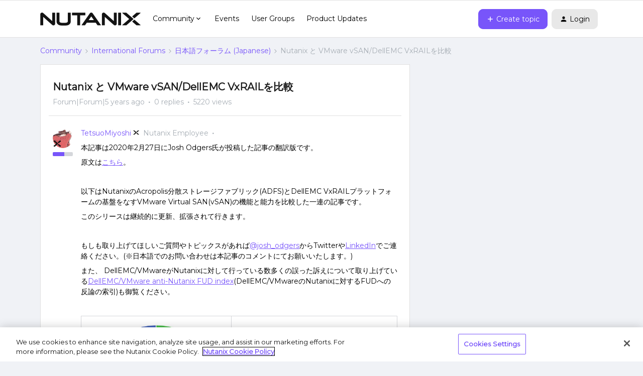

--- FILE ---
content_type: text/html; charset=UTF-8
request_url: https://next.nutanix.com/%E6%97%A5%E6%9C%AC%E8%AA%9E%E3%83%95%E3%82%A9%E3%83%BC%E3%83%A9%E3%83%A0-japanese-70/nutanix-%E3%81%A8-vmware-vsan-dellemc-vxrail%E3%82%92%E6%AF%94%E8%BC%83-38979
body_size: 34746
content:
<!DOCTYPE html>
<html lang="en">
<head>
                        <meta name="robots" content="index, follow" />
                        <script type="text/javascript" nonce="580de1793aa74fcbb919957ed13b18abfa35ea05aac5">(window.NREUM||(NREUM={})).init={ajax:{deny_list:["bam.nr-data.net"]},feature_flags:["soft_nav"]};(window.NREUM||(NREUM={})).loader_config={licenseKey:"5364be9000",applicationID:"99407455",browserID:"99410120"};;/*! For license information please see nr-loader-rum-1.308.0.min.js.LICENSE.txt */
(()=>{var e,t,r={163:(e,t,r)=>{"use strict";r.d(t,{j:()=>E});var n=r(384),i=r(1741);var a=r(2555);r(860).K7.genericEvents;const s="experimental.resources",o="register",c=e=>{if(!e||"string"!=typeof e)return!1;try{document.createDocumentFragment().querySelector(e)}catch{return!1}return!0};var d=r(2614),u=r(944),l=r(8122);const f="[data-nr-mask]",g=e=>(0,l.a)(e,(()=>{const e={feature_flags:[],experimental:{allow_registered_children:!1,resources:!1},mask_selector:"*",block_selector:"[data-nr-block]",mask_input_options:{color:!1,date:!1,"datetime-local":!1,email:!1,month:!1,number:!1,range:!1,search:!1,tel:!1,text:!1,time:!1,url:!1,week:!1,textarea:!1,select:!1,password:!0}};return{ajax:{deny_list:void 0,block_internal:!0,enabled:!0,autoStart:!0},api:{get allow_registered_children(){return e.feature_flags.includes(o)||e.experimental.allow_registered_children},set allow_registered_children(t){e.experimental.allow_registered_children=t},duplicate_registered_data:!1},browser_consent_mode:{enabled:!1},distributed_tracing:{enabled:void 0,exclude_newrelic_header:void 0,cors_use_newrelic_header:void 0,cors_use_tracecontext_headers:void 0,allowed_origins:void 0},get feature_flags(){return e.feature_flags},set feature_flags(t){e.feature_flags=t},generic_events:{enabled:!0,autoStart:!0},harvest:{interval:30},jserrors:{enabled:!0,autoStart:!0},logging:{enabled:!0,autoStart:!0},metrics:{enabled:!0,autoStart:!0},obfuscate:void 0,page_action:{enabled:!0},page_view_event:{enabled:!0,autoStart:!0},page_view_timing:{enabled:!0,autoStart:!0},performance:{capture_marks:!1,capture_measures:!1,capture_detail:!0,resources:{get enabled(){return e.feature_flags.includes(s)||e.experimental.resources},set enabled(t){e.experimental.resources=t},asset_types:[],first_party_domains:[],ignore_newrelic:!0}},privacy:{cookies_enabled:!0},proxy:{assets:void 0,beacon:void 0},session:{expiresMs:d.wk,inactiveMs:d.BB},session_replay:{autoStart:!0,enabled:!1,preload:!1,sampling_rate:10,error_sampling_rate:100,collect_fonts:!1,inline_images:!1,fix_stylesheets:!0,mask_all_inputs:!0,get mask_text_selector(){return e.mask_selector},set mask_text_selector(t){c(t)?e.mask_selector="".concat(t,",").concat(f):""===t||null===t?e.mask_selector=f:(0,u.R)(5,t)},get block_class(){return"nr-block"},get ignore_class(){return"nr-ignore"},get mask_text_class(){return"nr-mask"},get block_selector(){return e.block_selector},set block_selector(t){c(t)?e.block_selector+=",".concat(t):""!==t&&(0,u.R)(6,t)},get mask_input_options(){return e.mask_input_options},set mask_input_options(t){t&&"object"==typeof t?e.mask_input_options={...t,password:!0}:(0,u.R)(7,t)}},session_trace:{enabled:!0,autoStart:!0},soft_navigations:{enabled:!0,autoStart:!0},spa:{enabled:!0,autoStart:!0},ssl:void 0,user_actions:{enabled:!0,elementAttributes:["id","className","tagName","type"]}}})());var p=r(6154),m=r(9324);let h=0;const v={buildEnv:m.F3,distMethod:m.Xs,version:m.xv,originTime:p.WN},b={consented:!1},y={appMetadata:{},get consented(){return this.session?.state?.consent||b.consented},set consented(e){b.consented=e},customTransaction:void 0,denyList:void 0,disabled:!1,harvester:void 0,isolatedBacklog:!1,isRecording:!1,loaderType:void 0,maxBytes:3e4,obfuscator:void 0,onerror:void 0,ptid:void 0,releaseIds:{},session:void 0,timeKeeper:void 0,registeredEntities:[],jsAttributesMetadata:{bytes:0},get harvestCount(){return++h}},_=e=>{const t=(0,l.a)(e,y),r=Object.keys(v).reduce((e,t)=>(e[t]={value:v[t],writable:!1,configurable:!0,enumerable:!0},e),{});return Object.defineProperties(t,r)};var w=r(5701);const x=e=>{const t=e.startsWith("http");e+="/",r.p=t?e:"https://"+e};var R=r(7836),k=r(3241);const A={accountID:void 0,trustKey:void 0,agentID:void 0,licenseKey:void 0,applicationID:void 0,xpid:void 0},S=e=>(0,l.a)(e,A),T=new Set;function E(e,t={},r,s){let{init:o,info:c,loader_config:d,runtime:u={},exposed:l=!0}=t;if(!c){const e=(0,n.pV)();o=e.init,c=e.info,d=e.loader_config}e.init=g(o||{}),e.loader_config=S(d||{}),c.jsAttributes??={},p.bv&&(c.jsAttributes.isWorker=!0),e.info=(0,a.D)(c);const f=e.init,m=[c.beacon,c.errorBeacon];T.has(e.agentIdentifier)||(f.proxy.assets&&(x(f.proxy.assets),m.push(f.proxy.assets)),f.proxy.beacon&&m.push(f.proxy.beacon),e.beacons=[...m],function(e){const t=(0,n.pV)();Object.getOwnPropertyNames(i.W.prototype).forEach(r=>{const n=i.W.prototype[r];if("function"!=typeof n||"constructor"===n)return;let a=t[r];e[r]&&!1!==e.exposed&&"micro-agent"!==e.runtime?.loaderType&&(t[r]=(...t)=>{const n=e[r](...t);return a?a(...t):n})})}(e),(0,n.US)("activatedFeatures",w.B)),u.denyList=[...f.ajax.deny_list||[],...f.ajax.block_internal?m:[]],u.ptid=e.agentIdentifier,u.loaderType=r,e.runtime=_(u),T.has(e.agentIdentifier)||(e.ee=R.ee.get(e.agentIdentifier),e.exposed=l,(0,k.W)({agentIdentifier:e.agentIdentifier,drained:!!w.B?.[e.agentIdentifier],type:"lifecycle",name:"initialize",feature:void 0,data:e.config})),T.add(e.agentIdentifier)}},384:(e,t,r)=>{"use strict";r.d(t,{NT:()=>s,US:()=>u,Zm:()=>o,bQ:()=>d,dV:()=>c,pV:()=>l});var n=r(6154),i=r(1863),a=r(1910);const s={beacon:"bam.nr-data.net",errorBeacon:"bam.nr-data.net"};function o(){return n.gm.NREUM||(n.gm.NREUM={}),void 0===n.gm.newrelic&&(n.gm.newrelic=n.gm.NREUM),n.gm.NREUM}function c(){let e=o();return e.o||(e.o={ST:n.gm.setTimeout,SI:n.gm.setImmediate||n.gm.setInterval,CT:n.gm.clearTimeout,XHR:n.gm.XMLHttpRequest,REQ:n.gm.Request,EV:n.gm.Event,PR:n.gm.Promise,MO:n.gm.MutationObserver,FETCH:n.gm.fetch,WS:n.gm.WebSocket},(0,a.i)(...Object.values(e.o))),e}function d(e,t){let r=o();r.initializedAgents??={},t.initializedAt={ms:(0,i.t)(),date:new Date},r.initializedAgents[e]=t}function u(e,t){o()[e]=t}function l(){return function(){let e=o();const t=e.info||{};e.info={beacon:s.beacon,errorBeacon:s.errorBeacon,...t}}(),function(){let e=o();const t=e.init||{};e.init={...t}}(),c(),function(){let e=o();const t=e.loader_config||{};e.loader_config={...t}}(),o()}},782:(e,t,r)=>{"use strict";r.d(t,{T:()=>n});const n=r(860).K7.pageViewTiming},860:(e,t,r)=>{"use strict";r.d(t,{$J:()=>u,K7:()=>c,P3:()=>d,XX:()=>i,Yy:()=>o,df:()=>a,qY:()=>n,v4:()=>s});const n="events",i="jserrors",a="browser/blobs",s="rum",o="browser/logs",c={ajax:"ajax",genericEvents:"generic_events",jserrors:i,logging:"logging",metrics:"metrics",pageAction:"page_action",pageViewEvent:"page_view_event",pageViewTiming:"page_view_timing",sessionReplay:"session_replay",sessionTrace:"session_trace",softNav:"soft_navigations",spa:"spa"},d={[c.pageViewEvent]:1,[c.pageViewTiming]:2,[c.metrics]:3,[c.jserrors]:4,[c.spa]:5,[c.ajax]:6,[c.sessionTrace]:7,[c.softNav]:8,[c.sessionReplay]:9,[c.logging]:10,[c.genericEvents]:11},u={[c.pageViewEvent]:s,[c.pageViewTiming]:n,[c.ajax]:n,[c.spa]:n,[c.softNav]:n,[c.metrics]:i,[c.jserrors]:i,[c.sessionTrace]:a,[c.sessionReplay]:a,[c.logging]:o,[c.genericEvents]:"ins"}},944:(e,t,r)=>{"use strict";r.d(t,{R:()=>i});var n=r(3241);function i(e,t){"function"==typeof console.debug&&(console.debug("New Relic Warning: https://github.com/newrelic/newrelic-browser-agent/blob/main/docs/warning-codes.md#".concat(e),t),(0,n.W)({agentIdentifier:null,drained:null,type:"data",name:"warn",feature:"warn",data:{code:e,secondary:t}}))}},1687:(e,t,r)=>{"use strict";r.d(t,{Ak:()=>d,Ze:()=>f,x3:()=>u});var n=r(3241),i=r(7836),a=r(3606),s=r(860),o=r(2646);const c={};function d(e,t){const r={staged:!1,priority:s.P3[t]||0};l(e),c[e].get(t)||c[e].set(t,r)}function u(e,t){e&&c[e]&&(c[e].get(t)&&c[e].delete(t),p(e,t,!1),c[e].size&&g(e))}function l(e){if(!e)throw new Error("agentIdentifier required");c[e]||(c[e]=new Map)}function f(e="",t="feature",r=!1){if(l(e),!e||!c[e].get(t)||r)return p(e,t);c[e].get(t).staged=!0,g(e)}function g(e){const t=Array.from(c[e]);t.every(([e,t])=>t.staged)&&(t.sort((e,t)=>e[1].priority-t[1].priority),t.forEach(([t])=>{c[e].delete(t),p(e,t)}))}function p(e,t,r=!0){const s=e?i.ee.get(e):i.ee,c=a.i.handlers;if(!s.aborted&&s.backlog&&c){if((0,n.W)({agentIdentifier:e,type:"lifecycle",name:"drain",feature:t}),r){const e=s.backlog[t],r=c[t];if(r){for(let t=0;e&&t<e.length;++t)m(e[t],r);Object.entries(r).forEach(([e,t])=>{Object.values(t||{}).forEach(t=>{t[0]?.on&&t[0]?.context()instanceof o.y&&t[0].on(e,t[1])})})}}s.isolatedBacklog||delete c[t],s.backlog[t]=null,s.emit("drain-"+t,[])}}function m(e,t){var r=e[1];Object.values(t[r]||{}).forEach(t=>{var r=e[0];if(t[0]===r){var n=t[1],i=e[3],a=e[2];n.apply(i,a)}})}},1738:(e,t,r)=>{"use strict";r.d(t,{U:()=>g,Y:()=>f});var n=r(3241),i=r(9908),a=r(1863),s=r(944),o=r(5701),c=r(3969),d=r(8362),u=r(860),l=r(4261);function f(e,t,r,a){const f=a||r;!f||f[e]&&f[e]!==d.d.prototype[e]||(f[e]=function(){(0,i.p)(c.xV,["API/"+e+"/called"],void 0,u.K7.metrics,r.ee),(0,n.W)({agentIdentifier:r.agentIdentifier,drained:!!o.B?.[r.agentIdentifier],type:"data",name:"api",feature:l.Pl+e,data:{}});try{return t.apply(this,arguments)}catch(e){(0,s.R)(23,e)}})}function g(e,t,r,n,s){const o=e.info;null===r?delete o.jsAttributes[t]:o.jsAttributes[t]=r,(s||null===r)&&(0,i.p)(l.Pl+n,[(0,a.t)(),t,r],void 0,"session",e.ee)}},1741:(e,t,r)=>{"use strict";r.d(t,{W:()=>a});var n=r(944),i=r(4261);class a{#e(e,...t){if(this[e]!==a.prototype[e])return this[e](...t);(0,n.R)(35,e)}addPageAction(e,t){return this.#e(i.hG,e,t)}register(e){return this.#e(i.eY,e)}recordCustomEvent(e,t){return this.#e(i.fF,e,t)}setPageViewName(e,t){return this.#e(i.Fw,e,t)}setCustomAttribute(e,t,r){return this.#e(i.cD,e,t,r)}noticeError(e,t){return this.#e(i.o5,e,t)}setUserId(e,t=!1){return this.#e(i.Dl,e,t)}setApplicationVersion(e){return this.#e(i.nb,e)}setErrorHandler(e){return this.#e(i.bt,e)}addRelease(e,t){return this.#e(i.k6,e,t)}log(e,t){return this.#e(i.$9,e,t)}start(){return this.#e(i.d3)}finished(e){return this.#e(i.BL,e)}recordReplay(){return this.#e(i.CH)}pauseReplay(){return this.#e(i.Tb)}addToTrace(e){return this.#e(i.U2,e)}setCurrentRouteName(e){return this.#e(i.PA,e)}interaction(e){return this.#e(i.dT,e)}wrapLogger(e,t,r){return this.#e(i.Wb,e,t,r)}measure(e,t){return this.#e(i.V1,e,t)}consent(e){return this.#e(i.Pv,e)}}},1863:(e,t,r)=>{"use strict";function n(){return Math.floor(performance.now())}r.d(t,{t:()=>n})},1910:(e,t,r)=>{"use strict";r.d(t,{i:()=>a});var n=r(944);const i=new Map;function a(...e){return e.every(e=>{if(i.has(e))return i.get(e);const t="function"==typeof e?e.toString():"",r=t.includes("[native code]"),a=t.includes("nrWrapper");return r||a||(0,n.R)(64,e?.name||t),i.set(e,r),r})}},2555:(e,t,r)=>{"use strict";r.d(t,{D:()=>o,f:()=>s});var n=r(384),i=r(8122);const a={beacon:n.NT.beacon,errorBeacon:n.NT.errorBeacon,licenseKey:void 0,applicationID:void 0,sa:void 0,queueTime:void 0,applicationTime:void 0,ttGuid:void 0,user:void 0,account:void 0,product:void 0,extra:void 0,jsAttributes:{},userAttributes:void 0,atts:void 0,transactionName:void 0,tNamePlain:void 0};function s(e){try{return!!e.licenseKey&&!!e.errorBeacon&&!!e.applicationID}catch(e){return!1}}const o=e=>(0,i.a)(e,a)},2614:(e,t,r)=>{"use strict";r.d(t,{BB:()=>s,H3:()=>n,g:()=>d,iL:()=>c,tS:()=>o,uh:()=>i,wk:()=>a});const n="NRBA",i="SESSION",a=144e5,s=18e5,o={STARTED:"session-started",PAUSE:"session-pause",RESET:"session-reset",RESUME:"session-resume",UPDATE:"session-update"},c={SAME_TAB:"same-tab",CROSS_TAB:"cross-tab"},d={OFF:0,FULL:1,ERROR:2}},2646:(e,t,r)=>{"use strict";r.d(t,{y:()=>n});class n{constructor(e){this.contextId=e}}},2843:(e,t,r)=>{"use strict";r.d(t,{G:()=>a,u:()=>i});var n=r(3878);function i(e,t=!1,r,i){(0,n.DD)("visibilitychange",function(){if(t)return void("hidden"===document.visibilityState&&e());e(document.visibilityState)},r,i)}function a(e,t,r){(0,n.sp)("pagehide",e,t,r)}},3241:(e,t,r)=>{"use strict";r.d(t,{W:()=>a});var n=r(6154);const i="newrelic";function a(e={}){try{n.gm.dispatchEvent(new CustomEvent(i,{detail:e}))}catch(e){}}},3606:(e,t,r)=>{"use strict";r.d(t,{i:()=>a});var n=r(9908);a.on=s;var i=a.handlers={};function a(e,t,r,a){s(a||n.d,i,e,t,r)}function s(e,t,r,i,a){a||(a="feature"),e||(e=n.d);var s=t[a]=t[a]||{};(s[r]=s[r]||[]).push([e,i])}},3878:(e,t,r)=>{"use strict";function n(e,t){return{capture:e,passive:!1,signal:t}}function i(e,t,r=!1,i){window.addEventListener(e,t,n(r,i))}function a(e,t,r=!1,i){document.addEventListener(e,t,n(r,i))}r.d(t,{DD:()=>a,jT:()=>n,sp:()=>i})},3969:(e,t,r)=>{"use strict";r.d(t,{TZ:()=>n,XG:()=>o,rs:()=>i,xV:()=>s,z_:()=>a});const n=r(860).K7.metrics,i="sm",a="cm",s="storeSupportabilityMetrics",o="storeEventMetrics"},4234:(e,t,r)=>{"use strict";r.d(t,{W:()=>a});var n=r(7836),i=r(1687);class a{constructor(e,t){this.agentIdentifier=e,this.ee=n.ee.get(e),this.featureName=t,this.blocked=!1}deregisterDrain(){(0,i.x3)(this.agentIdentifier,this.featureName)}}},4261:(e,t,r)=>{"use strict";r.d(t,{$9:()=>d,BL:()=>o,CH:()=>g,Dl:()=>_,Fw:()=>y,PA:()=>h,Pl:()=>n,Pv:()=>k,Tb:()=>l,U2:()=>a,V1:()=>R,Wb:()=>x,bt:()=>b,cD:()=>v,d3:()=>w,dT:()=>c,eY:()=>p,fF:()=>f,hG:()=>i,k6:()=>s,nb:()=>m,o5:()=>u});const n="api-",i="addPageAction",a="addToTrace",s="addRelease",o="finished",c="interaction",d="log",u="noticeError",l="pauseReplay",f="recordCustomEvent",g="recordReplay",p="register",m="setApplicationVersion",h="setCurrentRouteName",v="setCustomAttribute",b="setErrorHandler",y="setPageViewName",_="setUserId",w="start",x="wrapLogger",R="measure",k="consent"},5289:(e,t,r)=>{"use strict";r.d(t,{GG:()=>s,Qr:()=>c,sB:()=>o});var n=r(3878),i=r(6389);function a(){return"undefined"==typeof document||"complete"===document.readyState}function s(e,t){if(a())return e();const r=(0,i.J)(e),s=setInterval(()=>{a()&&(clearInterval(s),r())},500);(0,n.sp)("load",r,t)}function o(e){if(a())return e();(0,n.DD)("DOMContentLoaded",e)}function c(e){if(a())return e();(0,n.sp)("popstate",e)}},5607:(e,t,r)=>{"use strict";r.d(t,{W:()=>n});const n=(0,r(9566).bz)()},5701:(e,t,r)=>{"use strict";r.d(t,{B:()=>a,t:()=>s});var n=r(3241);const i=new Set,a={};function s(e,t){const r=t.agentIdentifier;a[r]??={},e&&"object"==typeof e&&(i.has(r)||(t.ee.emit("rumresp",[e]),a[r]=e,i.add(r),(0,n.W)({agentIdentifier:r,loaded:!0,drained:!0,type:"lifecycle",name:"load",feature:void 0,data:e})))}},6154:(e,t,r)=>{"use strict";r.d(t,{OF:()=>c,RI:()=>i,WN:()=>u,bv:()=>a,eN:()=>l,gm:()=>s,mw:()=>o,sb:()=>d});var n=r(1863);const i="undefined"!=typeof window&&!!window.document,a="undefined"!=typeof WorkerGlobalScope&&("undefined"!=typeof self&&self instanceof WorkerGlobalScope&&self.navigator instanceof WorkerNavigator||"undefined"!=typeof globalThis&&globalThis instanceof WorkerGlobalScope&&globalThis.navigator instanceof WorkerNavigator),s=i?window:"undefined"!=typeof WorkerGlobalScope&&("undefined"!=typeof self&&self instanceof WorkerGlobalScope&&self||"undefined"!=typeof globalThis&&globalThis instanceof WorkerGlobalScope&&globalThis),o=Boolean("hidden"===s?.document?.visibilityState),c=/iPad|iPhone|iPod/.test(s.navigator?.userAgent),d=c&&"undefined"==typeof SharedWorker,u=((()=>{const e=s.navigator?.userAgent?.match(/Firefox[/\s](\d+\.\d+)/);Array.isArray(e)&&e.length>=2&&e[1]})(),Date.now()-(0,n.t)()),l=()=>"undefined"!=typeof PerformanceNavigationTiming&&s?.performance?.getEntriesByType("navigation")?.[0]?.responseStart},6389:(e,t,r)=>{"use strict";function n(e,t=500,r={}){const n=r?.leading||!1;let i;return(...r)=>{n&&void 0===i&&(e.apply(this,r),i=setTimeout(()=>{i=clearTimeout(i)},t)),n||(clearTimeout(i),i=setTimeout(()=>{e.apply(this,r)},t))}}function i(e){let t=!1;return(...r)=>{t||(t=!0,e.apply(this,r))}}r.d(t,{J:()=>i,s:()=>n})},6630:(e,t,r)=>{"use strict";r.d(t,{T:()=>n});const n=r(860).K7.pageViewEvent},7699:(e,t,r)=>{"use strict";r.d(t,{It:()=>a,KC:()=>o,No:()=>i,qh:()=>s});var n=r(860);const i=16e3,a=1e6,s="SESSION_ERROR",o={[n.K7.logging]:!0,[n.K7.genericEvents]:!1,[n.K7.jserrors]:!1,[n.K7.ajax]:!1}},7836:(e,t,r)=>{"use strict";r.d(t,{P:()=>o,ee:()=>c});var n=r(384),i=r(8990),a=r(2646),s=r(5607);const o="nr@context:".concat(s.W),c=function e(t,r){var n={},s={},u={},l=!1;try{l=16===r.length&&d.initializedAgents?.[r]?.runtime.isolatedBacklog}catch(e){}var f={on:p,addEventListener:p,removeEventListener:function(e,t){var r=n[e];if(!r)return;for(var i=0;i<r.length;i++)r[i]===t&&r.splice(i,1)},emit:function(e,r,n,i,a){!1!==a&&(a=!0);if(c.aborted&&!i)return;t&&a&&t.emit(e,r,n);var o=g(n);m(e).forEach(e=>{e.apply(o,r)});var d=v()[s[e]];d&&d.push([f,e,r,o]);return o},get:h,listeners:m,context:g,buffer:function(e,t){const r=v();if(t=t||"feature",f.aborted)return;Object.entries(e||{}).forEach(([e,n])=>{s[n]=t,t in r||(r[t]=[])})},abort:function(){f._aborted=!0,Object.keys(f.backlog).forEach(e=>{delete f.backlog[e]})},isBuffering:function(e){return!!v()[s[e]]},debugId:r,backlog:l?{}:t&&"object"==typeof t.backlog?t.backlog:{},isolatedBacklog:l};return Object.defineProperty(f,"aborted",{get:()=>{let e=f._aborted||!1;return e||(t&&(e=t.aborted),e)}}),f;function g(e){return e&&e instanceof a.y?e:e?(0,i.I)(e,o,()=>new a.y(o)):new a.y(o)}function p(e,t){n[e]=m(e).concat(t)}function m(e){return n[e]||[]}function h(t){return u[t]=u[t]||e(f,t)}function v(){return f.backlog}}(void 0,"globalEE"),d=(0,n.Zm)();d.ee||(d.ee=c)},8122:(e,t,r)=>{"use strict";r.d(t,{a:()=>i});var n=r(944);function i(e,t){try{if(!e||"object"!=typeof e)return(0,n.R)(3);if(!t||"object"!=typeof t)return(0,n.R)(4);const r=Object.create(Object.getPrototypeOf(t),Object.getOwnPropertyDescriptors(t)),a=0===Object.keys(r).length?e:r;for(let s in a)if(void 0!==e[s])try{if(null===e[s]){r[s]=null;continue}Array.isArray(e[s])&&Array.isArray(t[s])?r[s]=Array.from(new Set([...e[s],...t[s]])):"object"==typeof e[s]&&"object"==typeof t[s]?r[s]=i(e[s],t[s]):r[s]=e[s]}catch(e){r[s]||(0,n.R)(1,e)}return r}catch(e){(0,n.R)(2,e)}}},8362:(e,t,r)=>{"use strict";r.d(t,{d:()=>a});var n=r(9566),i=r(1741);class a extends i.W{agentIdentifier=(0,n.LA)(16)}},8374:(e,t,r)=>{r.nc=(()=>{try{return document?.currentScript?.nonce}catch(e){}return""})()},8990:(e,t,r)=>{"use strict";r.d(t,{I:()=>i});var n=Object.prototype.hasOwnProperty;function i(e,t,r){if(n.call(e,t))return e[t];var i=r();if(Object.defineProperty&&Object.keys)try{return Object.defineProperty(e,t,{value:i,writable:!0,enumerable:!1}),i}catch(e){}return e[t]=i,i}},9324:(e,t,r)=>{"use strict";r.d(t,{F3:()=>i,Xs:()=>a,xv:()=>n});const n="1.308.0",i="PROD",a="CDN"},9566:(e,t,r)=>{"use strict";r.d(t,{LA:()=>o,bz:()=>s});var n=r(6154);const i="xxxxxxxx-xxxx-4xxx-yxxx-xxxxxxxxxxxx";function a(e,t){return e?15&e[t]:16*Math.random()|0}function s(){const e=n.gm?.crypto||n.gm?.msCrypto;let t,r=0;return e&&e.getRandomValues&&(t=e.getRandomValues(new Uint8Array(30))),i.split("").map(e=>"x"===e?a(t,r++).toString(16):"y"===e?(3&a()|8).toString(16):e).join("")}function o(e){const t=n.gm?.crypto||n.gm?.msCrypto;let r,i=0;t&&t.getRandomValues&&(r=t.getRandomValues(new Uint8Array(e)));const s=[];for(var o=0;o<e;o++)s.push(a(r,i++).toString(16));return s.join("")}},9908:(e,t,r)=>{"use strict";r.d(t,{d:()=>n,p:()=>i});var n=r(7836).ee.get("handle");function i(e,t,r,i,a){a?(a.buffer([e],i),a.emit(e,t,r)):(n.buffer([e],i),n.emit(e,t,r))}}},n={};function i(e){var t=n[e];if(void 0!==t)return t.exports;var a=n[e]={exports:{}};return r[e](a,a.exports,i),a.exports}i.m=r,i.d=(e,t)=>{for(var r in t)i.o(t,r)&&!i.o(e,r)&&Object.defineProperty(e,r,{enumerable:!0,get:t[r]})},i.f={},i.e=e=>Promise.all(Object.keys(i.f).reduce((t,r)=>(i.f[r](e,t),t),[])),i.u=e=>"nr-rum-1.308.0.min.js",i.o=(e,t)=>Object.prototype.hasOwnProperty.call(e,t),e={},t="NRBA-1.308.0.PROD:",i.l=(r,n,a,s)=>{if(e[r])e[r].push(n);else{var o,c;if(void 0!==a)for(var d=document.getElementsByTagName("script"),u=0;u<d.length;u++){var l=d[u];if(l.getAttribute("src")==r||l.getAttribute("data-webpack")==t+a){o=l;break}}if(!o){c=!0;var f={296:"sha512-+MIMDsOcckGXa1EdWHqFNv7P+JUkd5kQwCBr3KE6uCvnsBNUrdSt4a/3/L4j4TxtnaMNjHpza2/erNQbpacJQA=="};(o=document.createElement("script")).charset="utf-8",i.nc&&o.setAttribute("nonce",i.nc),o.setAttribute("data-webpack",t+a),o.src=r,0!==o.src.indexOf(window.location.origin+"/")&&(o.crossOrigin="anonymous"),f[s]&&(o.integrity=f[s])}e[r]=[n];var g=(t,n)=>{o.onerror=o.onload=null,clearTimeout(p);var i=e[r];if(delete e[r],o.parentNode&&o.parentNode.removeChild(o),i&&i.forEach(e=>e(n)),t)return t(n)},p=setTimeout(g.bind(null,void 0,{type:"timeout",target:o}),12e4);o.onerror=g.bind(null,o.onerror),o.onload=g.bind(null,o.onload),c&&document.head.appendChild(o)}},i.r=e=>{"undefined"!=typeof Symbol&&Symbol.toStringTag&&Object.defineProperty(e,Symbol.toStringTag,{value:"Module"}),Object.defineProperty(e,"__esModule",{value:!0})},i.p="https://js-agent.newrelic.com/",(()=>{var e={374:0,840:0};i.f.j=(t,r)=>{var n=i.o(e,t)?e[t]:void 0;if(0!==n)if(n)r.push(n[2]);else{var a=new Promise((r,i)=>n=e[t]=[r,i]);r.push(n[2]=a);var s=i.p+i.u(t),o=new Error;i.l(s,r=>{if(i.o(e,t)&&(0!==(n=e[t])&&(e[t]=void 0),n)){var a=r&&("load"===r.type?"missing":r.type),s=r&&r.target&&r.target.src;o.message="Loading chunk "+t+" failed: ("+a+": "+s+")",o.name="ChunkLoadError",o.type=a,o.request=s,n[1](o)}},"chunk-"+t,t)}};var t=(t,r)=>{var n,a,[s,o,c]=r,d=0;if(s.some(t=>0!==e[t])){for(n in o)i.o(o,n)&&(i.m[n]=o[n]);if(c)c(i)}for(t&&t(r);d<s.length;d++)a=s[d],i.o(e,a)&&e[a]&&e[a][0](),e[a]=0},r=self["webpackChunk:NRBA-1.308.0.PROD"]=self["webpackChunk:NRBA-1.308.0.PROD"]||[];r.forEach(t.bind(null,0)),r.push=t.bind(null,r.push.bind(r))})(),(()=>{"use strict";i(8374);var e=i(8362),t=i(860);const r=Object.values(t.K7);var n=i(163);var a=i(9908),s=i(1863),o=i(4261),c=i(1738);var d=i(1687),u=i(4234),l=i(5289),f=i(6154),g=i(944),p=i(384);const m=e=>f.RI&&!0===e?.privacy.cookies_enabled;function h(e){return!!(0,p.dV)().o.MO&&m(e)&&!0===e?.session_trace.enabled}var v=i(6389),b=i(7699);class y extends u.W{constructor(e,t){super(e.agentIdentifier,t),this.agentRef=e,this.abortHandler=void 0,this.featAggregate=void 0,this.loadedSuccessfully=void 0,this.onAggregateImported=new Promise(e=>{this.loadedSuccessfully=e}),this.deferred=Promise.resolve(),!1===e.init[this.featureName].autoStart?this.deferred=new Promise((t,r)=>{this.ee.on("manual-start-all",(0,v.J)(()=>{(0,d.Ak)(e.agentIdentifier,this.featureName),t()}))}):(0,d.Ak)(e.agentIdentifier,t)}importAggregator(e,t,r={}){if(this.featAggregate)return;const n=async()=>{let n;await this.deferred;try{if(m(e.init)){const{setupAgentSession:t}=await i.e(296).then(i.bind(i,3305));n=t(e)}}catch(e){(0,g.R)(20,e),this.ee.emit("internal-error",[e]),(0,a.p)(b.qh,[e],void 0,this.featureName,this.ee)}try{if(!this.#t(this.featureName,n,e.init))return(0,d.Ze)(this.agentIdentifier,this.featureName),void this.loadedSuccessfully(!1);const{Aggregate:i}=await t();this.featAggregate=new i(e,r),e.runtime.harvester.initializedAggregates.push(this.featAggregate),this.loadedSuccessfully(!0)}catch(e){(0,g.R)(34,e),this.abortHandler?.(),(0,d.Ze)(this.agentIdentifier,this.featureName,!0),this.loadedSuccessfully(!1),this.ee&&this.ee.abort()}};f.RI?(0,l.GG)(()=>n(),!0):n()}#t(e,r,n){if(this.blocked)return!1;switch(e){case t.K7.sessionReplay:return h(n)&&!!r;case t.K7.sessionTrace:return!!r;default:return!0}}}var _=i(6630),w=i(2614),x=i(3241);class R extends y{static featureName=_.T;constructor(e){var t;super(e,_.T),this.setupInspectionEvents(e.agentIdentifier),t=e,(0,c.Y)(o.Fw,function(e,r){"string"==typeof e&&("/"!==e.charAt(0)&&(e="/"+e),t.runtime.customTransaction=(r||"http://custom.transaction")+e,(0,a.p)(o.Pl+o.Fw,[(0,s.t)()],void 0,void 0,t.ee))},t),this.importAggregator(e,()=>i.e(296).then(i.bind(i,3943)))}setupInspectionEvents(e){const t=(t,r)=>{t&&(0,x.W)({agentIdentifier:e,timeStamp:t.timeStamp,loaded:"complete"===t.target.readyState,type:"window",name:r,data:t.target.location+""})};(0,l.sB)(e=>{t(e,"DOMContentLoaded")}),(0,l.GG)(e=>{t(e,"load")}),(0,l.Qr)(e=>{t(e,"navigate")}),this.ee.on(w.tS.UPDATE,(t,r)=>{(0,x.W)({agentIdentifier:e,type:"lifecycle",name:"session",data:r})})}}class k extends e.d{constructor(e){var t;(super(),f.gm)?(this.features={},(0,p.bQ)(this.agentIdentifier,this),this.desiredFeatures=new Set(e.features||[]),this.desiredFeatures.add(R),(0,n.j)(this,e,e.loaderType||"agent"),t=this,(0,c.Y)(o.cD,function(e,r,n=!1){if("string"==typeof e){if(["string","number","boolean"].includes(typeof r)||null===r)return(0,c.U)(t,e,r,o.cD,n);(0,g.R)(40,typeof r)}else(0,g.R)(39,typeof e)},t),function(e){(0,c.Y)(o.Dl,function(t,r=!1){if("string"!=typeof t&&null!==t)return void(0,g.R)(41,typeof t);const n=e.info.jsAttributes["enduser.id"];r&&null!=n&&n!==t?(0,a.p)(o.Pl+"setUserIdAndResetSession",[t],void 0,"session",e.ee):(0,c.U)(e,"enduser.id",t,o.Dl,!0)},e)}(this),function(e){(0,c.Y)(o.nb,function(t){if("string"==typeof t||null===t)return(0,c.U)(e,"application.version",t,o.nb,!1);(0,g.R)(42,typeof t)},e)}(this),function(e){(0,c.Y)(o.d3,function(){e.ee.emit("manual-start-all")},e)}(this),function(e){(0,c.Y)(o.Pv,function(t=!0){if("boolean"==typeof t){if((0,a.p)(o.Pl+o.Pv,[t],void 0,"session",e.ee),e.runtime.consented=t,t){const t=e.features.page_view_event;t.onAggregateImported.then(e=>{const r=t.featAggregate;e&&!r.sentRum&&r.sendRum()})}}else(0,g.R)(65,typeof t)},e)}(this),this.run()):(0,g.R)(21)}get config(){return{info:this.info,init:this.init,loader_config:this.loader_config,runtime:this.runtime}}get api(){return this}run(){try{const e=function(e){const t={};return r.forEach(r=>{t[r]=!!e[r]?.enabled}),t}(this.init),n=[...this.desiredFeatures];n.sort((e,r)=>t.P3[e.featureName]-t.P3[r.featureName]),n.forEach(r=>{if(!e[r.featureName]&&r.featureName!==t.K7.pageViewEvent)return;if(r.featureName===t.K7.spa)return void(0,g.R)(67);const n=function(e){switch(e){case t.K7.ajax:return[t.K7.jserrors];case t.K7.sessionTrace:return[t.K7.ajax,t.K7.pageViewEvent];case t.K7.sessionReplay:return[t.K7.sessionTrace];case t.K7.pageViewTiming:return[t.K7.pageViewEvent];default:return[]}}(r.featureName).filter(e=>!(e in this.features));n.length>0&&(0,g.R)(36,{targetFeature:r.featureName,missingDependencies:n}),this.features[r.featureName]=new r(this)})}catch(e){(0,g.R)(22,e);for(const e in this.features)this.features[e].abortHandler?.();const t=(0,p.Zm)();delete t.initializedAgents[this.agentIdentifier]?.features,delete this.sharedAggregator;return t.ee.get(this.agentIdentifier).abort(),!1}}}var A=i(2843),S=i(782);class T extends y{static featureName=S.T;constructor(e){super(e,S.T),f.RI&&((0,A.u)(()=>(0,a.p)("docHidden",[(0,s.t)()],void 0,S.T,this.ee),!0),(0,A.G)(()=>(0,a.p)("winPagehide",[(0,s.t)()],void 0,S.T,this.ee)),this.importAggregator(e,()=>i.e(296).then(i.bind(i,2117))))}}var E=i(3969);class I extends y{static featureName=E.TZ;constructor(e){super(e,E.TZ),f.RI&&document.addEventListener("securitypolicyviolation",e=>{(0,a.p)(E.xV,["Generic/CSPViolation/Detected"],void 0,this.featureName,this.ee)}),this.importAggregator(e,()=>i.e(296).then(i.bind(i,9623)))}}new k({features:[R,T,I],loaderType:"lite"})})()})();</script>        <script src="//assets.adobedtm.com/2cd47122fe1d/d9891d7a991d/launch-15ea444b1708.min.js" async></script>

<!-- OneTrust Cookies Consent Notice start for next.nutanix.com -->

<script src="https://cdn.cookielaw.org/scripttemplates/otSDKStub.js"  type="text/javascript" charset="UTF-8" data-domain-script="01924d78-8f99-78fa-ab0d-baa2ce328251" ></script>
<script type="text/javascript">
function OptanonWrapper() { }
</script>
<!-- OneTrust Cookies Consent Notice end for next.nutanix.com -->

<link href="https://fonts.googleapis.com/css2?family=Montserrat&display=swap" rel="stylesheet">


    
        

<meta charset="UTF-8" />
<meta name="viewport" content="width=device-width, initial-scale=1.0" />
<meta name="format-detection" content="telephone=no">
<meta name="HandheldFriendly" content="true" />
<meta http-equiv="X-UA-Compatible" content="ie=edge">

<link rel="shortcut icon" type="image/png" href="https://uploads-us-west-2.insided.com/nutanix-us/attachment/01a588ae-d4de-406e-831a-497579504ea9.png" />
<title>Nutanix と VMware vSAN/DellEMC VxRAILを比較 | Nutanix Community</title>
<meta name="description" content="本記事は2020年2月27日にJosh Odgers氏が投稿した記事の翻訳版です。原文はこちら。 以下はNutanixのAcropolis分散ストレージファブリック(ADFS)とDellEMC VxRAILプラットフォームの基盤をなすVMware Virtual SAN(vSAN)の機能と能力を比較した...">

<meta property="og:title" content="Nutanix と VMware vSAN/DellEMC VxRAILを比較 | Nutanix Community"/>
<meta property="og:type" content="article" />
<meta property="og:url" content="https://next.nutanix.com/日本語フォーラム-japanese-70/nutanix-と-vmware-vsan-dellemc-vxrailを比較-38979"/>
<meta property="og:description" content="本記事は2020年2月27日にJosh Odgers氏が投稿した記事の翻訳版です。原文はこちら。 以下はNutanixのAcropolis分散ストレージファブリック(ADFS)とDellEMC VxRAILプラットフォームの基盤をなすVMware Virtual SAN(vSAN)の機能と能力を比較した一連の記事です。このシリースは継続的に更新、拡張されて行きます。 もしも取り上げてほしいご質問やトピックスがあれば@josh_odgersからTwitterやLinkedInでご連絡ください。(※日本語でのお問い合わせは本記事のコメントにてお願いいたします。)また、 DellEMC/VMware..." />
<meta property="og:image" content="https://uploads-us-west-2.insided.com/nutanix-us/attachment/409cb778-b3ff-4324-a85c-06c35b25e7cb.png"/>
<meta property="og:image:secure_url" content="https://uploads-us-west-2.insided.com/nutanix-us/attachment/409cb778-b3ff-4324-a85c-06c35b25e7cb.png"/>
    <meta property="fb:app_id" content="153460858539656"/>


    <link rel="canonical" href="https://next.nutanix.com/%E6%97%A5%E6%9C%AC%E8%AA%9E%E3%83%95%E3%82%A9%E3%83%BC%E3%83%A9%E3%83%A0-japanese-70/nutanix-%E3%81%A8-vmware-vsan-dellemc-vxrail%E3%82%92%E6%AF%94%E8%BC%83-38979" />

        
<style id="css-variables">@font-face{ font-family:GothamRounded; src:url(https://d2060xxlz05ohv.cloudfront.net/_fonts/nutanix-us/fonts/GothamRounded/GothamRounded-Book.eot); src:url(https://d2060xxlz05ohv.cloudfront.net/_fonts/nutanix-us/fonts/GothamRounded/GothamRounded-Book.eot#iefix) format("embedded-opentype"),url(https://d2060xxlz05ohv.cloudfront.net/_fonts/nutanix-us/fonts/GothamRounded/GothamRounded-Book.woff) format("woff"),url(https://d2060xxlz05ohv.cloudfront.net/_fonts/nutanix-us/fonts/GothamRounded/GothamRounded-Book.ttf) format("truetype"),url(https://d2060xxlz05ohv.cloudfront.net/_fonts/nutanix-us/fonts/GothamRounded/GothamRounded-Book.svg#2dumbregular) format("svg"); font-style:normal; font-weight:normal } @font-face{ font-family:GothamRounded; src:url(https://d2060xxlz05ohv.cloudfront.net/_fonts/nutanix-us/fonts/GothamRounded/GothamRounded-Medium.eot); src:url(https://d2060xxlz05ohv.cloudfront.net/_fonts/nutanix-us/fonts/GothamRounded/GothamRounded-Medium.eot#iefix) format("embedded-opentype"),url(https://d2060xxlz05ohv.cloudfront.net/_fonts/nutanix-us/fonts/GothamRounded/GothamRounded-Medium.woff) format("woff"),url(https://d2060xxlz05ohv.cloudfront.net/_fonts/nutanix-us/fonts/GothamRounded/GothamRounded-Medium.ttf) format("truetype"),url(https://d2060xxlz05ohv.cloudfront.net/_fonts/nutanix-us/fonts/GothamRounded/GothamRounded-Medium.svg#2dumbregular) format("svg"); font-style:normal; font-weight:bold } @font-face{ font-family:GothamRounded; src:url(https://d2060xxlz05ohv.cloudfront.net/_fonts/nutanix-us/fonts/GothamRounded/GothamRounded-Light.eot); src:url(https://d2060xxlz05ohv.cloudfront.net/_fonts/nutanix-us/fonts/GothamRounded/GothamRounded-Light.eot#iefix) format("embedded-opentype"),url(https://d2060xxlz05ohv.cloudfront.net/_fonts/nutanix-us/fonts/GothamRounded/GothamRounded-Light.woff) format("woff"),url(https://d2060xxlz05ohv.cloudfront.net/_fonts/nutanix-us/fonts/GothamRounded/GothamRounded-Light.ttf) format("truetype"),url(https://d2060xxlz05ohv.cloudfront.net/_fonts/nutanix-us/fonts/GothamRounded/GothamRounded-Light.svg#2dumbregular) format("svg"); font-style:normal; font-weight:200 } html {--borderradius-base: 4px;--config--main-border-base-color: #e0e0e0ff;--config--main-button-base-font-color: #1a1a1a;--config--main-button-base-font-family: 'Montserrat', Arial, 'Arial Rounded MT', 'Arial Rounded MT Bold', Arial, sans-serif;--config--main-button-base-font-weight: 400;--config--main-button-base-radius: 4px;--config--main-button-base-texttransform: none;--config--main-color-alert: #a9484bff;--config--main-color-brand: #7855faff;--config--main-color-brand-secondary: #2aaae1ff;--config--main-color-contrast: #2aaae1;--config--main-color-day: #F6F9FC;--config--main-color-day-dark: #ededed;--config--main-color-day-light: #fff;--config--main-color-disabled: #f6f8faff;--config--main-color-dusk: #747474;--config--main-color-dusk-dark: #616a73;--config--main-color-dusk-light: #d5d7db;--config--main-color-highlighted: #B0DFF3;--config--main-color-info: #f79321ff;--config--main-color-night: #000000ff;--config--main-color-night-inverted: #f5f5f5;--config--main-color-night-light: #2b2b2b;--config--main-color-success: #7855faff;--config--main-font-base-lineheight: 1.5;--config--main-font-base-stack: 'Montserrat', Arial, 'Arial Rounded MT', 'Arial Rounded MT Bold', Arial, sans-serif;--config--main-font-base-style: normal;--config--main-font-base-weight: normal;--config--main-font-secondary: 'Montserrat', Arial, 'Arial Rounded MT', 'Arial Rounded MT Bold', Arial, sans-serif;--config--main-fonts: @font-face{ font-family:GothamRounded; src:url(https://d2060xxlz05ohv.cloudfront.net/_fonts/nutanix-us/fonts/GothamRounded/GothamRounded-Book.eot); src:url(https://d2060xxlz05ohv.cloudfront.net/_fonts/nutanix-us/fonts/GothamRounded/GothamRounded-Book.eot#iefix) format("embedded-opentype"),url(https://d2060xxlz05ohv.cloudfront.net/_fonts/nutanix-us/fonts/GothamRounded/GothamRounded-Book.woff) format("woff"),url(https://d2060xxlz05ohv.cloudfront.net/_fonts/nutanix-us/fonts/GothamRounded/GothamRounded-Book.ttf) format("truetype"),url(https://d2060xxlz05ohv.cloudfront.net/_fonts/nutanix-us/fonts/GothamRounded/GothamRounded-Book.svg#2dumbregular) format("svg"); font-style:normal; font-weight:normal } @font-face{ font-family:GothamRounded; src:url(https://d2060xxlz05ohv.cloudfront.net/_fonts/nutanix-us/fonts/GothamRounded/GothamRounded-Medium.eot); src:url(https://d2060xxlz05ohv.cloudfront.net/_fonts/nutanix-us/fonts/GothamRounded/GothamRounded-Medium.eot#iefix) format("embedded-opentype"),url(https://d2060xxlz05ohv.cloudfront.net/_fonts/nutanix-us/fonts/GothamRounded/GothamRounded-Medium.woff) format("woff"),url(https://d2060xxlz05ohv.cloudfront.net/_fonts/nutanix-us/fonts/GothamRounded/GothamRounded-Medium.ttf) format("truetype"),url(https://d2060xxlz05ohv.cloudfront.net/_fonts/nutanix-us/fonts/GothamRounded/GothamRounded-Medium.svg#2dumbregular) format("svg"); font-style:normal; font-weight:bold } @font-face{ font-family:GothamRounded; src:url(https://d2060xxlz05ohv.cloudfront.net/_fonts/nutanix-us/fonts/GothamRounded/GothamRounded-Light.eot); src:url(https://d2060xxlz05ohv.cloudfront.net/_fonts/nutanix-us/fonts/GothamRounded/GothamRounded-Light.eot#iefix) format("embedded-opentype"),url(https://d2060xxlz05ohv.cloudfront.net/_fonts/nutanix-us/fonts/GothamRounded/GothamRounded-Light.woff) format("woff"),url(https://d2060xxlz05ohv.cloudfront.net/_fonts/nutanix-us/fonts/GothamRounded/GothamRounded-Light.ttf) format("truetype"),url(https://d2060xxlz05ohv.cloudfront.net/_fonts/nutanix-us/fonts/GothamRounded/GothamRounded-Light.svg#2dumbregular) format("svg"); font-style:normal; font-weight:200 };--config--main-header-font-weight: 600;--config-anchor-base-color: #7855faff;--config-anchor-base-hover-color: #7855faff;--config-avatar-notification-background-color: #7855faff;--config-body-background-color: #f0f2f6ff;--config-body-wrapper-background-color: transparent;--config-body-wrapper-box-shadow: 0 0 0 transparent;--config-body-wrapper-max-width: 100%;--config-button-cancel-active-background-color: rgba(169, 72, 75, 0.15);--config-button-cancel-active-border-color: #733133;--config-button-cancel-active-color: #a9484b;--config-button-cancel-background-color: transparent;--config-button-cancel-border-color: #a9484b;--config-button-cancel-border-radius: 10px;--config-button-cancel-border-width: 1px;--config-button-cancel-box-shadow: 0 0 0 transparent;--config-button-cancel-color: #a9484b;--config-button-cancel-hover-background-color: rgba(169, 72, 75, 0.1);--config-button-cancel-hover-border-color: #85383B;--config-button-cancel-hover-color: #a9484b;--config-button-cta-active-background-color: #012855;--config-button-cta-active-border-color: #012855;--config-button-cta-active-border-width: 1px;--config-button-cta-active-box-shadow: 0 0 0 transparent;--config-button-cta-active-color: #fff;--config-button-cta-background-color: #7855FA;--config-button-cta-border-color: #7855FA;--config-button-cta-border-radius: 10px;--config-button-cta-border-width: 1px;--config-button-cta-box-shadow: 0 0 0 transparent;--config-button-cta-color: #fff;--config-button-cta-focus-background-color: #704bfaff;--config-button-cta-focus-border-color: #643cf9ff;--config-button-cta-focus-border-width: 1px;--config-button-cta-focus-color: #fff;--config-button-cta-hover-background-color: #01346E;--config-button-cta-hover-border-color: #01346E;--config-button-cta-hover-border-width: 1px;--config-button-cta-hover-box-shadow: 0 0 0 transparent;--config-button-cta-hover-color: #fff;--config-button-cta-spinner-color: #fff;--config-button-cta-spinner-hover-color: #fff;--config-button-secondary-active-background-color: #177BA6;--config-button-secondary-active-border-color: #177BA6;--config-button-secondary-active-border-width: 1px;--config-button-secondary-active-box-shadow: 0 0 0 transparent;--config-button-secondary-active-color: #000;--config-button-secondary-background-color: #E8E8E8;--config-button-secondary-border-color: #E8E8E8;--config-button-secondary-border-radius: 10px;--config-button-secondary-border-width: 1px;--config-button-secondary-box-shadow: 0 0 0 transparent;--config-button-secondary-color: #000;--config-button-secondary-focus-background-color: #1e9dd4ff;--config-button-secondary-focus-border-color: #1e9dd4ff;--config-button-secondary-focus-border-width: 1px;--config-button-secondary-focus-color: #000;--config-button-secondary-hover-background-color: #1A8CBD;--config-button-secondary-hover-border-color: #1A8CBD;--config-button-secondary-hover-border-width: 1px;--config-button-secondary-hover-box-shadow: 0 0 0 transparent;--config-button-secondary-hover-color: #fff;--config-button-secondary-spinner-color: #fff;--config-button-secondary-spinner-hover-color: #fff;--config-button-toggle-active-background-color: rgba(2, 77, 161, 0.15);--config-button-toggle-active-border-color: #012855;--config-button-toggle-active-color: #024da1;--config-button-toggle-background-color: transparent;--config-button-toggle-border-color: #024da1;--config-button-toggle-border-radius: 10px;--config-button-toggle-border-width: 1px;--config-button-toggle-box-shadow: 0 0 0 transparent;--config-button-toggle-color: #024da1;--config-button-toggle-filled-background-color: #7855faff;--config-button-toggle-filled-color: #fff;--config-button-toggle-filled-pseudo-color: #fff;--config-button-toggle-filled-spinner-color: #fff;--config-button-toggle-focus-border-color: #643cf9ff;--config-button-toggle-hover-background-color: rgba(2, 77, 161, 0.1);--config-button-toggle-hover-border-color: #01346E;--config-button-toggle-hover-color: #024da1;--config-button-toggle-on-active-background-color: rgba(2, 77, 161, 0.75);--config-button-toggle-on-active-border-color: #024da1;--config-button-toggle-on-active-color: #fff;--config-button-toggle-on-background-color: rgba(2, 77, 161, 0.6);--config-button-toggle-on-border-color: #024da1;--config-button-toggle-on-border-radius: 10px;--config-button-toggle-on-border-width: 1px;--config-button-toggle-on-box-shadow: 0 0 0 transparent;--config-button-toggle-on-color: #fff;--config-button-toggle-on-hover-background-color: rgba(2, 77, 161, 0.7);--config-button-toggle-on-hover-border-color: #024da1;--config-button-toggle-on-hover-color: #fff;--config-button-toggle-outline-background-color: #7855faff;--config-button-toggle-outline-color: #7855faff;--config-button-toggle-outline-pseudo-color: #7855faff;--config-button-toggle-outline-spinner-color: #7855faff;--config-content-type-article-color: #fff;--config-cookie-modal-background-color: rgba(60,60,60,.9);--config-cookie-modal-color: #fff;--config-create-topic-type-icon-color: #000000ff;--config-cta-close-button-color: #747474;--config-cta-icon-background-color: #7855faff;--config-cta-icon-check: #fff;--config-editor-comment-toolbar-background-color: #fff;--config-editor-comment-toolbar-button-color: #000000ff;--config-editor-comment-toolbar-button-hover-color: #7855faff;--config-footer-background-color: #000000ff;--config-footer-color: #fff;--config-header-color: #1a1a1aff;--config-header-color-inverted: #f5f5f5;--config-hero-background-position: 50% 0;--config-hero-color: #ffffffff;--config-hero-font-weight: bold;--config-hero-stats-background-color: #fff;--config-hero-stats-counter-font-weight: bold;--config-hero-text-shadow: none;--config-input-focus-color: #7855faff;--config-link-base-color: #000000ff;--config-link-base-hover-color: #7855faff;--config-link-hover-decoration: none;--config-main-navigation-background-color: #ffffff;--config-main-navigation-border-bottom-color: #e0e0e0;--config-main-navigation-border-top-color: #e0e0e0;--config-main-navigation-dropdown-background-color: #fff;--config-main-navigation-dropdown-color: #000000;--config-main-navigation-dropdown-font-weight: normal;--config-main-navigation-nav-color: #000000;--config-main-navigation-nav-link-color: #7855fa;--config-main-navigation-search-placeholder-color: #747474ff;--config-mention-selector-hover-selected-color: #fff;--config-meta-link-font-weight: normal;--config-meta-link-hover-color: #7855faff;--config-meta-text-color: #a7aeb5ff;--config-notification-widget-background-color: #7855faff;--config-notification-widget-color: #ffffffff;--config-pagination-active-page-color: #7855faff;--config-paging-item-hover-color: #7855faff;--config-pill-color: #fff;--config-powered-by-insided-display: visible;--config-profile-user-statistics-background-color: #fff;--config-sharpen-fonts: true;--config-sidebar-widget-color: #1a1a1aff;--config-sidebar-widget-font-family: 'Montserrat', Arial, 'Arial Rounded MT', 'Arial Rounded MT Bold', Arial, sans-serif;--config-sidebar-widget-font-weight: 600;--config-ssi-header-height: auto;--config-ssi-header-mobile-height: auto;--config-subcategory-hero-color: #ffffffff;--config-tag-modify-link-color: #7855faff;--config-tag-pill-background-color: #f0f2f6;--config-tag-pill-hover-background-color: #ffe1ffff;--config-tag-pill-hover-border-color: #7855faff;--config-tag-pill-hover-color: #7855faff;--config-thread-list-best-answer-background-color: #7855fa0d;--config-thread-list-best-answer-border-color: #7855fa;--config-thread-list-mod-break-background: #7855fa0d;--config-thread-list-mod-break-border-color: #7855faff;--config-thread-list-sticky-topic-background: #7855faf2;--config-thread-list-sticky-topic-border-color: #7855faff;--config-thread-list-sticky-topic-flag-color: #7855faff;--config-thread-list-topic-button-subscribe-border-width: 1px;--config-thread-list-topic-title-font-weight: bold;--config-thread-pill-answer-background-color: #7855fa;--config-thread-pill-author-background-color: #7855faff;--config-thread-pill-author-color: #fff;--config-thread-pill-question-background-color: #f79321ff;--config-thread-pill-question-color: #fff;--config-thread-pill-sticky-background-color: #7855faff;--config-thread-pill-sticky-color: #fff;--config-topic-page-answered-field-icon-color: #7855fa;--config-topic-page-answered-field-link-color: #7855faff;--config-topic-page-header-font-weight: 600;--config-topic-page-post-actions-active: #7855faff;--config-topic-page-post-actions-icon-color: #747474;--config-topic-page-quote-border-color: #e0e0e0ff;--config-topic-question-color: #f79321ff;--config-widget-box-shadow: 0 2px 4px 0 rgba(0,0,0,0.08);--config-widget-cta-background-color: #f0f2f6ff;--config-widget-cta-color: #000000ff;--config-widget-tabs-font-weight: normal;--config-widget-tabs-forum-list-header-color: #1a1a1aff;--config-widget-tabs-forum-list-header-hover-color: #7855faff;--config-card-border-radius: 3px;--config-card-border-width: 0;--config-card-background-color: #ffffff;--config-card-title-color: #1a1a1a;--config-card-text-color: #000000;--config-card-border-color: #e0e0e0;--config-card-hover-background-color: #ffffff;--config-card-hover-title-color: #1a1a1a;--config-card-hover-text-color: #000000;--config-card-hover-border-color: #e0e0e0;--config-card-hover-shadow: 0 5px 20px 0 rgba(0, 0, 0, 0.08);--config-card-active-background-color: #ffffff;--config-card-active-title-color: #1a1a1a;--config-card-active-text-color: #000000;--config-card-active-border-color: #e0e0e0;--config-sidebar-background-color: transparent;--config-sidebar-border-color: transparent;--config-sidebar-border-radius: 3px;--config-sidebar-border-width: 1px;--config-sidebar-shadow: 0 0 0 transparent;--config-list-views-use-card-theme: 0;--config-list-views-card-border-width: 1px;--config-list-views-card-border-radius: 5px;--config-list-views-card-default-background-color: #ffffff;--config-list-views-card-default-title-color: #1a1a1aff;--config-list-views-card-default-text-color: #000000ff;--config-list-views-card-default-border-color: #e0e0e0ff;--config-list-views-card-hover-background-color: #ffffff;--config-list-views-card-hover-title-color: #1a1a1aff;--config-list-views-card-hover-text-color: #000000ff;--config-list-views-card-hover-border-color: #e0e0e0ff;--config-list-views-card-click-background-color: #ffffff;--config-list-views-card-click-title-color: #1a1a1aff;--config-list-views-card-click-text-color: #000000ff;--config-list-views-card-click-border-color: #e0e0e0ff;--config-main-navigation-nav-font-weight: normal;--config-sidebar-widget-username-color: #000000ff;--config-username-hover-color: #7855faff;--config-username-hover-decoration: none;--config-checkbox-checked-color: #024da1;--config-content-type-article-background-color: #024da1;--config-content-type-survey-background-color: #024da1;--config-content-type-survey-color: #fff;--config-main-navigation-dropdown-hover-color: #024da1;--config-meta-icon-color: #747474;--config-tag-pill-border-color: #e0e0e0;--config-tag-pill-color: #000000;--config-username-color: #024da1;--config-widget-tabs-active-border-color: #024da1;--config-widgets-action-link-color: #024da1;--config--main-header-fontfamily: 'GothamRounded', Arial, 'Arial Rounded MT', 'Arial Rounded MT Bold', Arial, sans-serif;--config-brand-navigation-background-color: #024DA1;--config-button-border-width: 1px;--config-button-border-radius: 10px;--config-button-cta-hover-border-radius: 10px;--config-button-cta-active-border-radius: 10px;--config-button-secondary-hover-border-radius: 10px;--config-button-secondary-active-border-radius: 10px;--config-button-toggle-hover-border-radius: 10px;--config-button-toggle-active-border-radius: 10px;--config-button-toggle-on-hover-border-radius: 10px;--config-button-toggle-on-active-border-radius: 10px;--config-button-cancel-hover-border-radius: 10px;--config-button-cancel-active-border-radius: 10px;--config--favicon-url: https://uploads-us-west-2.insided.com/nutanix-us/attachment/01a588ae-d4de-406e-831a-497579504ea9.png;}</style>

<link href="https://dowpznhhyvkm4.cloudfront.net/2026-01-26-14-45-15-57d00f0d29/dist/destination/css/preact-app.css" id='main-css' rel="stylesheet" type="text/css" />

<script nonce="580de1793aa74fcbb919957ed13b18abfa35ea05aac5">if (!(window.CSS && CSS.supports('color', 'var(--fake-var)'))) {
    document.head.removeChild(document.getElementById('main-css'))
    document.write('<link href="/destination.css" rel="stylesheet" type="text/css"><\x2flink>');
}</script>



        <meta name="google-site-verification" data-name="insided" content="jUJhsQ7vJk4neEgXtI3TLPGSMkCiPxoG-Gb2o7wkUo4" />
    <style> /* Align the sidebar on the homepage */
.homepage-widget-placeholder > div > div > div.homepage-widget-container--container-2-1-column_2 {
	margin-top: 10px !important;
}

/* Hide Terms and Conditions link in footer */
.templatefoot-privacy-links {
  display: none;
}

/* CSS for Groups Header  */
.group-overview-wrapper-title{
background-image: url("https://i.imgur.com/Rc9Uc8r.png");
  height: 240px;
  background-size: cover;
  align-items: center;
  justify-content: center;
  display:flex;
  margin-bottom: 32px;
  margin-top: 10px;
  color: white;
}
 </style>
</head>

<body id="customcss" class="twig_page-topic category-70 topic-38979">
<div data-preact="destination/modules/Accessibility/SkipToContent/SkipToContent" class="" data-props="{}"><a href="#main-content-target" class="skip-to-content-btn" aria-label>Skip to main content</a></div>

<div id="community-id" data-data=nutanix-us ></div>
<div id="device-type" data-data=desktop ></div>
<div id="list-views-use-card-theme" data-data=0 ></div>
    <main id='root' class='body-wrapper'>
                                            
                                            
                                    <div class="sitewidth flash-message-wrapper">
    <div class="col">
                    <div class="module templatehead">
                



            </div>
            </div>
</div>                    <div data-preact="widget-notification/FeaturedTopicsWrapper" class="" data-props="{&quot;widget&quot;:&quot;featuredBanner&quot;}"></div>
                                                                

                            
                                
    







<div data-preact="mega-menu/index" class="" data-props="{&quot;logo&quot;:&quot;https:\/\/uploads-us-west-2.insided.com\/nutanix-us\/attachment\/19e84a9c-1afb-41af-ac9d-34a3f5d01ddb.png&quot;,&quot;newTopicURL&quot;:&quot;\/topic\/new&quot;,&quot;communityCategoriesV2&quot;:[{&quot;id&quot;:1,&quot;title&quot;:&quot;All About Community&quot;,&quot;parentId&quot;:null,&quot;isContainer&quot;:true,&quot;children&quot;:[{&quot;id&quot;:11,&quot;title&quot;:&quot;Welcome&quot;,&quot;parentId&quot;:1,&quot;isContainer&quot;:false,&quot;children&quot;:[],&quot;visibleTopicsCount&quot;:11,&quot;url&quot;:&quot;https:\/\/next.nutanix.com\/welcome-11&quot;},{&quot;id&quot;:154,&quot;title&quot;:&quot;Community Blog&quot;,&quot;parentId&quot;:1,&quot;isContainer&quot;:false,&quot;children&quot;:[],&quot;visibleTopicsCount&quot;:417,&quot;url&quot;:&quot;https:\/\/next.nutanix.com\/community-blog-154&quot;},{&quot;id&quot;:153,&quot;title&quot;:&quot;Education Blog&quot;,&quot;parentId&quot;:1,&quot;isContainer&quot;:false,&quot;children&quot;:[],&quot;visibleTopicsCount&quot;:271,&quot;url&quot;:&quot;https:\/\/next.nutanix.com\/education-blog-153&quot;}],&quot;visibleTopicsCount&quot;:699,&quot;url&quot;:&quot;https:\/\/next.nutanix.com\/all-about-community-1&quot;},{&quot;id&quot;:75,&quot;title&quot;:&quot;Nutanix Cloud Infrastructure&quot;,&quot;parentId&quot;:null,&quot;isContainer&quot;:true,&quot;children&quot;:[{&quot;id&quot;:27,&quot;title&quot;:&quot;AHV Virtualization&quot;,&quot;parentId&quot;:75,&quot;isContainer&quot;:false,&quot;children&quot;:[],&quot;visibleTopicsCount&quot;:807,&quot;url&quot;:&quot;https:\/\/next.nutanix.com\/ahv-virtualization-27&quot;},{&quot;id&quot;:29,&quot;title&quot;:&quot;Nutanix Disaster Recovery&quot;,&quot;parentId&quot;:75,&quot;isContainer&quot;:false,&quot;children&quot;:[],&quot;visibleTopicsCount&quot;:282,&quot;url&quot;:&quot;https:\/\/next.nutanix.com\/nutanix-disaster-recovery-29&quot;},{&quot;id&quot;:149,&quot;title&quot;:&quot;Nutanix Cloud Clusters (NC2)&quot;,&quot;parentId&quot;:75,&quot;isContainer&quot;:false,&quot;children&quot;:[],&quot;visibleTopicsCount&quot;:66,&quot;url&quot;:&quot;https:\/\/next.nutanix.com\/nutanix-cloud-clusters-nc2-149&quot;}],&quot;visibleTopicsCount&quot;:1155,&quot;url&quot;:&quot;https:\/\/next.nutanix.com\/nutanix-cloud-infrastructure-75&quot;},{&quot;id&quot;:185,&quot;title&quot;:&quot;Cloud Native&quot;,&quot;parentId&quot;:null,&quot;isContainer&quot;:true,&quot;children&quot;:[{&quot;id&quot;:186,&quot;title&quot;:&quot;Nutanix Kubernetes Platform (NKP)&quot;,&quot;parentId&quot;:185,&quot;isContainer&quot;:false,&quot;children&quot;:[],&quot;visibleTopicsCount&quot;:19,&quot;url&quot;:&quot;https:\/\/next.nutanix.com\/nutanix-kubernetes-platform-nkp-186&quot;}],&quot;visibleTopicsCount&quot;:19,&quot;url&quot;:&quot;https:\/\/next.nutanix.com\/cloud-native-185&quot;},{&quot;id&quot;:179,&quot;title&quot;:&quot;Artificial Intelligence&quot;,&quot;parentId&quot;:null,&quot;isContainer&quot;:true,&quot;children&quot;:[{&quot;id&quot;:180,&quot;title&quot;:&quot;Nutanix Cloud Platform for AI&quot;,&quot;parentId&quot;:179,&quot;isContainer&quot;:false,&quot;children&quot;:[],&quot;visibleTopicsCount&quot;:7,&quot;url&quot;:&quot;https:\/\/next.nutanix.com\/nutanix-cloud-platform-for-ai-180&quot;}],&quot;visibleTopicsCount&quot;:7,&quot;url&quot;:&quot;https:\/\/next.nutanix.com\/artificial-intelligence-179&quot;},{&quot;id&quot;:5,&quot;title&quot;:&quot;Nutanix Cloud Manager&quot;,&quot;parentId&quot;:null,&quot;isContainer&quot;:true,&quot;children&quot;:[{&quot;id&quot;:55,&quot;title&quot;:&quot;Self-Service&quot;,&quot;parentId&quot;:5,&quot;isContainer&quot;:false,&quot;children&quot;:[],&quot;visibleTopicsCount&quot;:120,&quot;url&quot;:&quot;https:\/\/next.nutanix.com\/self-service-55&quot;},{&quot;id&quot;:26,&quot;title&quot;:&quot;Intelligent Operations&quot;,&quot;parentId&quot;:5,&quot;isContainer&quot;:false,&quot;children&quot;:[],&quot;visibleTopicsCount&quot;:448,&quot;url&quot;:&quot;https:\/\/next.nutanix.com\/intelligent-operations-26&quot;},{&quot;id&quot;:173,&quot;title&quot;:&quot;Cost Governance&quot;,&quot;parentId&quot;:5,&quot;isContainer&quot;:false,&quot;children&quot;:[],&quot;visibleTopicsCount&quot;:8,&quot;url&quot;:&quot;https:\/\/next.nutanix.com\/cost-governance-173&quot;},{&quot;id&quot;:177,&quot;title&quot;:&quot;Security Central&quot;,&quot;parentId&quot;:5,&quot;isContainer&quot;:false,&quot;children&quot;:[],&quot;visibleTopicsCount&quot;:5,&quot;url&quot;:&quot;https:\/\/next.nutanix.com\/security-central-177&quot;}],&quot;visibleTopicsCount&quot;:581,&quot;url&quot;:&quot;https:\/\/next.nutanix.com\/nutanix-cloud-manager-5&quot;},{&quot;id&quot;:169,&quot;title&quot;:&quot;Nutanix Unified Storage&quot;,&quot;parentId&quot;:null,&quot;isContainer&quot;:true,&quot;children&quot;:[{&quot;id&quot;:71,&quot;title&quot;:&quot;Files Storage&quot;,&quot;parentId&quot;:169,&quot;isContainer&quot;:false,&quot;children&quot;:[],&quot;visibleTopicsCount&quot;:163,&quot;url&quot;:&quot;https:\/\/next.nutanix.com\/files-storage-71&quot;},{&quot;id&quot;:170,&quot;title&quot;:&quot;Objects Storage&quot;,&quot;parentId&quot;:169,&quot;isContainer&quot;:false,&quot;children&quot;:[],&quot;visibleTopicsCount&quot;:19,&quot;url&quot;:&quot;https:\/\/next.nutanix.com\/objects-storage-170&quot;},{&quot;id&quot;:171,&quot;title&quot;:&quot;Volumes Block Storage&quot;,&quot;parentId&quot;:169,&quot;isContainer&quot;:false,&quot;children&quot;:[],&quot;visibleTopicsCount&quot;:12,&quot;url&quot;:&quot;https:\/\/next.nutanix.com\/volumes-block-storage-171&quot;}],&quot;visibleTopicsCount&quot;:194,&quot;url&quot;:&quot;https:\/\/next.nutanix.com\/nutanix-unified-storage-169&quot;},{&quot;id&quot;:160,&quot;title&quot;:&quot;Nutanix Database Service&quot;,&quot;parentId&quot;:null,&quot;isContainer&quot;:true,&quot;children&quot;:[{&quot;id&quot;:161,&quot;title&quot;:&quot;Nutanix Database Service&quot;,&quot;parentId&quot;:160,&quot;isContainer&quot;:false,&quot;children&quot;:[],&quot;visibleTopicsCount&quot;:32,&quot;url&quot;:&quot;https:\/\/next.nutanix.com\/nutanix-database-service-161&quot;}],&quot;visibleTopicsCount&quot;:32,&quot;url&quot;:&quot;https:\/\/next.nutanix.com\/nutanix-database-service-160&quot;},{&quot;id&quot;:3,&quot;title&quot;:&quot;Deployment Success&quot;,&quot;parentId&quot;:null,&quot;isContainer&quot;:true,&quot;children&quot;:[{&quot;id&quot;:22,&quot;title&quot;:&quot;How It works&quot;,&quot;parentId&quot;:3,&quot;isContainer&quot;:false,&quot;children&quot;:[],&quot;visibleTopicsCount&quot;:1497,&quot;url&quot;:&quot;https:\/\/next.nutanix.com\/how-it-works-22&quot;},{&quot;id&quot;:23,&quot;title&quot;:&quot;Installation &amp; Configuration&quot;,&quot;parentId&quot;:3,&quot;isContainer&quot;:false,&quot;children&quot;:[],&quot;visibleTopicsCount&quot;:1496,&quot;url&quot;:&quot;https:\/\/next.nutanix.com\/installation-configuration-23&quot;},{&quot;id&quot;:18,&quot;title&quot;:&quot;X-Ray Performance &amp; Reliability Tests&quot;,&quot;parentId&quot;:3,&quot;isContainer&quot;:false,&quot;children&quot;:[],&quot;visibleTopicsCount&quot;:29,&quot;url&quot;:&quot;https:\/\/next.nutanix.com\/x-ray-performance-reliability-tests-18&quot;},{&quot;id&quot;:19,&quot;title&quot;:&quot;Move Application Migration&quot;,&quot;parentId&quot;:3,&quot;isContainer&quot;:false,&quot;children&quot;:[],&quot;visibleTopicsCount&quot;:154,&quot;url&quot;:&quot;https:\/\/next.nutanix.com\/move-application-migration-19&quot;},{&quot;id&quot;:148,&quot;title&quot;:&quot;Sizer Configuration Estimator&quot;,&quot;parentId&quot;:3,&quot;isContainer&quot;:false,&quot;children&quot;:[],&quot;visibleTopicsCount&quot;:58,&quot;url&quot;:&quot;https:\/\/next.nutanix.com\/sizer-configuration-estimator-148&quot;},{&quot;id&quot;:176,&quot;title&quot;:&quot;Insights Support Automation&quot;,&quot;parentId&quot;:3,&quot;isContainer&quot;:false,&quot;children&quot;:[],&quot;visibleTopicsCount&quot;:3,&quot;url&quot;:&quot;https:\/\/next.nutanix.com\/insights-support-automation-176&quot;}],&quot;visibleTopicsCount&quot;:3237,&quot;url&quot;:&quot;https:\/\/next.nutanix.com\/deployment-success-3&quot;},{&quot;id&quot;:181,&quot;title&quot;:&quot;Nutanix Licensing&quot;,&quot;parentId&quot;:null,&quot;isContainer&quot;:true,&quot;children&quot;:[{&quot;id&quot;:182,&quot;title&quot;:&quot;AOS\/Prism licensing (Legacy Licensing)&quot;,&quot;parentId&quot;:181,&quot;isContainer&quot;:false,&quot;children&quot;:[],&quot;visibleTopicsCount&quot;:13,&quot;url&quot;:&quot;https:\/\/next.nutanix.com\/aos-prism-licensing-legacy-licensing-182&quot;},{&quot;id&quot;:183,&quot;title&quot;:&quot;NCM\/NCI\/NUS licensing (New Licensing)&quot;,&quot;parentId&quot;:181,&quot;isContainer&quot;:false,&quot;children&quot;:[],&quot;visibleTopicsCount&quot;:17,&quot;url&quot;:&quot;https:\/\/next.nutanix.com\/ncm-nci-nus-licensing-new-licensing-183&quot;},{&quot;id&quot;:184,&quot;title&quot;:&quot;Features and Tiers&quot;,&quot;parentId&quot;:181,&quot;isContainer&quot;:false,&quot;children&quot;:[],&quot;visibleTopicsCount&quot;:13,&quot;url&quot;:&quot;https:\/\/next.nutanix.com\/features-and-tiers-184&quot;}],&quot;visibleTopicsCount&quot;:43,&quot;url&quot;:&quot;https:\/\/next.nutanix.com\/nutanix-licensing-181&quot;},{&quot;id&quot;:9,&quot;title&quot;:&quot;Education&quot;,&quot;parentId&quot;:null,&quot;isContainer&quot;:true,&quot;children&quot;:[{&quot;id&quot;:77,&quot;title&quot;:&quot;Nutanix Certification &quot;,&quot;parentId&quot;:9,&quot;isContainer&quot;:false,&quot;children&quot;:[],&quot;visibleTopicsCount&quot;:259,&quot;url&quot;:&quot;https:\/\/next.nutanix.com\/nutanix-certification-77&quot;}],&quot;visibleTopicsCount&quot;:259,&quot;url&quot;:&quot;https:\/\/next.nutanix.com\/education-9&quot;},{&quot;id&quot;:68,&quot;title&quot;:&quot;International Forums&quot;,&quot;parentId&quot;:null,&quot;isContainer&quot;:true,&quot;children&quot;:[{&quot;id&quot;:70,&quot;title&quot;:&quot;\u65e5\u672c\u8a9e\u30d5\u30a9\u30fc\u30e9\u30e0 (Japanese)&quot;,&quot;parentId&quot;:68,&quot;isContainer&quot;:false,&quot;children&quot;:[],&quot;visibleTopicsCount&quot;:243,&quot;url&quot;:&quot;https:\/\/next.nutanix.com\/\u65e5\u672c\u8a9e\u30d5\u30a9\u30fc\u30e9\u30e0-japanese-70&quot;},{&quot;id&quot;:238,&quot;title&quot;:&quot;Foro en espa\u00f1ol (Spanish)&quot;,&quot;parentId&quot;:68,&quot;isContainer&quot;:false,&quot;children&quot;:[],&quot;visibleTopicsCount&quot;:0,&quot;url&quot;:&quot;https:\/\/next.nutanix.com\/foro-en-espanol-spanish-238&quot;}],&quot;visibleTopicsCount&quot;:243,&quot;url&quot;:&quot;https:\/\/next.nutanix.com\/international-forums-68&quot;}],&quot;knowledgeBaseCategoriesV2&quot;:[],&quot;communityCustomerTitle&quot;:&quot;Nutanix Community&quot;,&quot;ssoLoginUrl&quot;:&quot;https:\/\/next.nutanix.com\/sso\/login?ssoType=saml&quot;,&quot;showAuthPage&quot;:false,&quot;items&quot;:[{&quot;key&quot;:&quot;community&quot;,&quot;visibility&quot;:true,&quot;name&quot;:&quot;Community&quot;},{&quot;key&quot;:&quot;custom&quot;,&quot;name&quot;:&quot;Blog&quot;,&quot;visibility&quot;:false,&quot;url&quot;:&quot;https:\/\/next.nutanix.com\/community-blog-154&quot;,&quot;external&quot;:false},{&quot;key&quot;:&quot;knowledgeBase&quot;,&quot;visibility&quot;:false,&quot;name&quot;:&quot;Knowledge Base&quot;},{&quot;key&quot;:&quot;ideation&quot;,&quot;visibility&quot;:false,&quot;name&quot;:&quot;Ideas&quot;,&quot;url&quot;:&quot;\/ideas&quot;},{&quot;key&quot;:&quot;event&quot;,&quot;visibility&quot;:true,&quot;name&quot;:&quot;Events&quot;,&quot;url&quot;:&quot;\/events&quot;},{&quot;key&quot;:&quot;group&quot;,&quot;visibility&quot;:true,&quot;name&quot;:&quot;User Groups&quot;,&quot;url&quot;:&quot;\/groups&quot;},{&quot;key&quot;:&quot;productUpdates&quot;,&quot;name&quot;:&quot;Product Updates&quot;,&quot;visibility&quot;:true,&quot;url&quot;:&quot;\/product-updates&quot;}],&quot;searchInfo&quot;:{&quot;isFederatedSalesforceSearch&quot;:false,&quot;isFederatedSkilljarSearch&quot;:false,&quot;isFederatedFreshdeskSearch&quot;:false,&quot;category&quot;:null,&quot;isParentCategory&quot;:null,&quot;isExtendableSearch&quot;:null},&quot;permissions&quot;:{&quot;ideation&quot;:true,&quot;productUpdates&quot;:true},&quot;enabledLanguages&quot;:[],&quot;publishedLanguages&quot;:[{&quot;id&quot;:&quot;0653137f-b8ec-7346-8000-4c5952edc955&quot;,&quot;code&quot;:&quot;en&quot;,&quot;iso&quot;:&quot;en-us&quot;,&quot;locale&quot;:&quot;en_US&quot;,&quot;name&quot;:&quot;English&quot;,&quot;isEnabled&quot;:true,&quot;isDefault&quot;:true,&quot;isPublished&quot;:true}],&quot;selectedLanguage&quot;:&quot;en&quot;,&quot;isSpacesOnly&quot;:false,&quot;phrases&quot;:{&quot;Common&quot;:{&quot;main.navigation.login&quot;:&quot;Login&quot;,&quot;advanced.search.filter.clear.all&quot;:&quot;Clear all&quot;,&quot;nav.title.forum.overview&quot;:&quot;Forum overview&quot;,&quot;nav.title.forum.recent.activity&quot;:&quot;Recently active topics&quot;,&quot;nav.title.forum.activity.last.visit&quot;:&quot;Active since last visit&quot;,&quot;nav.title.forum.unanswered.questions&quot;:&quot;Unanswered questions&quot;},&quot;Forum&quot;:{&quot;main.navigation.add_topic&quot;:&quot;Create topic&quot;,&quot;accessibility_label.show_search_bar&quot;:&quot;Show search bar&quot;,&quot;advanced.search.filters&quot;:&quot;Filters&quot;,&quot;show.results&quot;:&quot;Show results&quot;,&quot;autopilot.button.aria.label&quot;:&quot;Autopilot Button&quot;,&quot;nav.title.knowledgebase&quot;:&quot;Knowledge base&quot;,&quot;nav.title.community.overview&quot;:&quot;Community overview&quot;,&quot;My profile&quot;:&quot;My profile&quot;,&quot;Topic|Topics&quot;:&quot;Topic|Topics&quot;,&quot;Reply|Replies&quot;:&quot;Reply|Replies&quot;,&quot;Solved&quot;:&quot;Solved&quot;,&quot;header.profile.dropdown.subscriptions&quot;:&quot;Subscriptions&quot;,&quot;Private messages&quot;:&quot;Private messages&quot;,&quot;hub.user.dropdown.education.transcript&quot;:&quot;Transcript&quot;,&quot;Settings&quot;:&quot;Settings&quot;,&quot;Logout&quot;:&quot;Log out&quot;}},&quot;searchRevamp&quot;:true,&quot;aiSearchSummary&quot;:false,&quot;selectedTemplate&quot;:0}"><section class="main-navigation--wrapper header-navigation"><div class="main-navigation-sitewidth"><div class="header-navigation_logo-wrapper"><a target="_self" href="/" aria-label="Forum|go.to.homepage" class="header-navigation_logo-anchor" track="[object Object]"><img class="header-navigation_logo" src="https://uploads-us-west-2.insided.com/nutanix-us/attachment/19e84a9c-1afb-41af-ac9d-34a3f5d01ddb.png" alt="Nutanix Community Logo" /></a></div><div class="header-navigation-items-wrapper"><div class="header-navigation-items_and_search"><div class="header-navigation-items_and_search-inner"><nav role="navigation"><ul class="header-navigation-items_menu"><li class="header-navigation_list-item main-menu" track="[object Object]"><div class="dropdown-container"><button id="community-categories" aria-haspopup="true" type="button" style="background: none; border: none; font-weight: inherit; display: inline-block; padding: 0px; margin: 0px; cursor: pointer;"> <span style="display: flex; align-items: center;" class="main-menu-trigger"><span>Community</span><svg xmlns="http://www.w3.org/2000/svg" width="16" height="16" viewBox="0 0 24 24" fill="currentColor" role="img" aria-hidden="true" focusable="false"><path d="M7.41 8.58997L12 13.17L16.59 8.58997L18 9.99997L12 16L6 9.99997L7.41 8.58997Z"></path></svg></span></button><ul aria-labelledby="community-categories" Component="ul" tabIndex="-1" role="menu" class="dropdown dropdown--forums-overview is-hidden"><li aria-hidden="true" class="arrow is-hidden-S"></li><li class="main-menu-list--overflow-scroll"><ul class="main-menu-list main-menu-list--quicklinks"><li class="main-menu-list__item main-menu-list__item--no-hover" id="downshift-6542-item-0" role="option"><a track="[object Object]" href="/" class="main-menu-link link--text"><span>Forum overview</span></a></li><li class="main-menu-list__item main-menu-list__item--no-hover" id="downshift-6542-item-1" role="option"><a track="[object Object]" href="/activity/recent" class="main-menu-link link--text"><span>Recently active topics</span></a></li><li class="main-menu-list__item main-menu-list__item--no-hover" id="downshift-6542-item-2" role="option"><a track="[object Object]" href="/activity/unanswered" class="main-menu-link link--text"><span>Unanswered questions</span></a></li></ul><ul class="main-menu-list"><li class="main-menu-list__item main-menu-list__item--no-hover" id="downshift-6542-item-3" role="option"><div><a id="mega-menu-category-1" track="[object Object]" href="https://next.nutanix.com/all-about-community-1" title="All About Community" target rel class="link--text main-menu-link main-menu-link--category"><span class="main-menu-link__name"><strong>All About Community</strong></span><span class="text--meta"></span></a></div></li><li class="main-menu-list__item main-menu-list__item--no-hover" id="downshift-6542-item-4" role="option"><div><a id="mega-menu-category-11" track="[object Object]" href="https://next.nutanix.com/welcome-11" title="Welcome" target rel class="link--text main-menu-link main-menu-link--category"><span class="main-menu-link__name">Welcome</span><span class="text--meta">11</span></a></div></li><li class="main-menu-list__item main-menu-list__item--no-hover" id="downshift-6542-item-5" role="option"><div><a id="mega-menu-category-154" track="[object Object]" href="https://next.nutanix.com/community-blog-154" title="Community Blog" target rel class="link--text main-menu-link main-menu-link--category"><span class="main-menu-link__name">Community Blog</span><span class="text--meta">417</span></a></div></li><li class="main-menu-list__item main-menu-list__item--no-hover" id="downshift-6542-item-6" role="option"><div><a id="mega-menu-category-153" track="[object Object]" href="https://next.nutanix.com/education-blog-153" title="Education Blog" target rel class="link--text main-menu-link main-menu-link--category"><span class="main-menu-link__name">Education Blog</span><span class="text--meta">271</span></a></div></li><li class="main-menu-list__item main-menu-list__item--no-hover" id="downshift-6542-item-7" role="option"><div><a id="mega-menu-category-75" track="[object Object]" href="https://next.nutanix.com/nutanix-cloud-infrastructure-75" title="Nutanix Cloud Infrastructure" target rel class="link--text main-menu-link main-menu-link--category"><span class="main-menu-link__name"><strong>Nutanix Cloud Infrastructure</strong></span><span class="text--meta"></span></a></div></li><li class="main-menu-list__item main-menu-list__item--no-hover" id="downshift-6542-item-8" role="option"><div><a id="mega-menu-category-27" track="[object Object]" href="https://next.nutanix.com/ahv-virtualization-27" title="AHV Virtualization" target rel class="link--text main-menu-link main-menu-link--category"><span class="main-menu-link__name">AHV Virtualization</span><span class="text--meta">807</span></a></div></li><li class="main-menu-list__item main-menu-list__item--no-hover" id="downshift-6542-item-9" role="option"><div><a id="mega-menu-category-29" track="[object Object]" href="https://next.nutanix.com/nutanix-disaster-recovery-29" title="Nutanix Disaster Recovery" target rel class="link--text main-menu-link main-menu-link--category"><span class="main-menu-link__name">Nutanix Disaster Recovery</span><span class="text--meta">282</span></a></div></li><li class="main-menu-list__item main-menu-list__item--no-hover" id="downshift-6542-item-10" role="option"><div><a id="mega-menu-category-149" track="[object Object]" href="https://next.nutanix.com/nutanix-cloud-clusters-nc2-149" title="Nutanix Cloud Clusters (NC2)" target rel class="link--text main-menu-link main-menu-link--category"><span class="main-menu-link__name">Nutanix Cloud Clusters (NC2)</span><span class="text--meta">66</span></a></div></li><li class="main-menu-list__item main-menu-list__item--no-hover" id="downshift-6542-item-11" role="option"><div><a id="mega-menu-category-185" track="[object Object]" href="https://next.nutanix.com/cloud-native-185" title="Cloud Native" target rel class="link--text main-menu-link main-menu-link--category"><span class="main-menu-link__name"><strong>Cloud Native</strong></span><span class="text--meta"></span></a></div></li><li class="main-menu-list__item main-menu-list__item--no-hover" id="downshift-6542-item-12" role="option"><div><a id="mega-menu-category-186" track="[object Object]" href="https://next.nutanix.com/nutanix-kubernetes-platform-nkp-186" title="Nutanix Kubernetes Platform (NKP)" target rel class="link--text main-menu-link main-menu-link--category"><span class="main-menu-link__name">Nutanix Kubernetes Platform (NKP)</span><span class="text--meta">19</span></a></div></li><li class="main-menu-list__item main-menu-list__item--no-hover" id="downshift-6542-item-13" role="option"><div><a id="mega-menu-category-179" track="[object Object]" href="https://next.nutanix.com/artificial-intelligence-179" title="Artificial Intelligence" target rel class="link--text main-menu-link main-menu-link--category"><span class="main-menu-link__name"><strong>Artificial Intelligence</strong></span><span class="text--meta"></span></a></div></li><li class="main-menu-list__item main-menu-list__item--no-hover" id="downshift-6542-item-14" role="option"><div><a id="mega-menu-category-180" track="[object Object]" href="https://next.nutanix.com/nutanix-cloud-platform-for-ai-180" title="Nutanix Cloud Platform for AI" target rel class="link--text main-menu-link main-menu-link--category"><span class="main-menu-link__name">Nutanix Cloud Platform for AI</span><span class="text--meta">7</span></a></div></li><li class="main-menu-list__item main-menu-list__item--no-hover" id="downshift-6542-item-15" role="option"><div><a id="mega-menu-category-5" track="[object Object]" href="https://next.nutanix.com/nutanix-cloud-manager-5" title="Nutanix Cloud Manager" target rel class="link--text main-menu-link main-menu-link--category"><span class="main-menu-link__name"><strong>Nutanix Cloud Manager</strong></span><span class="text--meta"></span></a></div></li><li class="main-menu-list__item main-menu-list__item--no-hover" id="downshift-6542-item-16" role="option"><div><a id="mega-menu-category-55" track="[object Object]" href="https://next.nutanix.com/self-service-55" title="Self-Service" target rel class="link--text main-menu-link main-menu-link--category"><span class="main-menu-link__name">Self-Service</span><span class="text--meta">120</span></a></div></li><li class="main-menu-list__item main-menu-list__item--no-hover" id="downshift-6542-item-17" role="option"><div><a id="mega-menu-category-26" track="[object Object]" href="https://next.nutanix.com/intelligent-operations-26" title="Intelligent Operations" target rel class="link--text main-menu-link main-menu-link--category"><span class="main-menu-link__name">Intelligent Operations</span><span class="text--meta">448</span></a></div></li><li class="main-menu-list__item main-menu-list__item--no-hover" id="downshift-6542-item-18" role="option"><div><a id="mega-menu-category-173" track="[object Object]" href="https://next.nutanix.com/cost-governance-173" title="Cost Governance" target rel class="link--text main-menu-link main-menu-link--category"><span class="main-menu-link__name">Cost Governance</span><span class="text--meta">8</span></a></div></li><li class="main-menu-list__item main-menu-list__item--no-hover" id="downshift-6542-item-19" role="option"><div><a id="mega-menu-category-177" track="[object Object]" href="https://next.nutanix.com/security-central-177" title="Security Central" target rel class="link--text main-menu-link main-menu-link--category"><span class="main-menu-link__name">Security Central</span><span class="text--meta">5</span></a></div></li><li class="main-menu-list__item main-menu-list__item--no-hover" id="downshift-6542-item-20" role="option"><div><a id="mega-menu-category-169" track="[object Object]" href="https://next.nutanix.com/nutanix-unified-storage-169" title="Nutanix Unified Storage" target rel class="link--text main-menu-link main-menu-link--category"><span class="main-menu-link__name"><strong>Nutanix Unified Storage</strong></span><span class="text--meta"></span></a></div></li><li class="main-menu-list__item main-menu-list__item--no-hover" id="downshift-6542-item-21" role="option"><div><a id="mega-menu-category-71" track="[object Object]" href="https://next.nutanix.com/files-storage-71" title="Files Storage" target rel class="link--text main-menu-link main-menu-link--category"><span class="main-menu-link__name">Files Storage</span><span class="text--meta">163</span></a></div></li><li class="main-menu-list__item main-menu-list__item--no-hover" id="downshift-6542-item-22" role="option"><div><a id="mega-menu-category-170" track="[object Object]" href="https://next.nutanix.com/objects-storage-170" title="Objects Storage" target rel class="link--text main-menu-link main-menu-link--category"><span class="main-menu-link__name">Objects Storage</span><span class="text--meta">19</span></a></div></li><li class="main-menu-list__item main-menu-list__item--no-hover" id="downshift-6542-item-23" role="option"><div><a id="mega-menu-category-171" track="[object Object]" href="https://next.nutanix.com/volumes-block-storage-171" title="Volumes Block Storage" target rel class="link--text main-menu-link main-menu-link--category"><span class="main-menu-link__name">Volumes Block Storage</span><span class="text--meta">12</span></a></div></li><li class="main-menu-list__item main-menu-list__item--no-hover" id="downshift-6542-item-24" role="option"><div><a id="mega-menu-category-160" track="[object Object]" href="https://next.nutanix.com/nutanix-database-service-160" title="Nutanix Database Service" target rel class="link--text main-menu-link main-menu-link--category"><span class="main-menu-link__name"><strong>Nutanix Database Service</strong></span><span class="text--meta"></span></a></div></li><li class="main-menu-list__item main-menu-list__item--no-hover" id="downshift-6542-item-25" role="option"><div><a id="mega-menu-category-161" track="[object Object]" href="https://next.nutanix.com/nutanix-database-service-161" title="Nutanix Database Service" target rel class="link--text main-menu-link main-menu-link--category"><span class="main-menu-link__name">Nutanix Database Service</span><span class="text--meta">32</span></a></div></li><li class="main-menu-list__item main-menu-list__item--no-hover" id="downshift-6542-item-26" role="option"><div><a id="mega-menu-category-3" track="[object Object]" href="https://next.nutanix.com/deployment-success-3" title="Deployment Success" target rel class="link--text main-menu-link main-menu-link--category"><span class="main-menu-link__name"><strong>Deployment Success</strong></span><span class="text--meta"></span></a></div></li><li class="main-menu-list__item main-menu-list__item--no-hover" id="downshift-6542-item-27" role="option"><div><a id="mega-menu-category-22" track="[object Object]" href="https://next.nutanix.com/how-it-works-22" title="How It works" target rel class="link--text main-menu-link main-menu-link--category"><span class="main-menu-link__name">How It works</span><span class="text--meta">1497</span></a></div></li><li class="main-menu-list__item main-menu-list__item--no-hover" id="downshift-6542-item-28" role="option"><div><a id="mega-menu-category-23" track="[object Object]" href="https://next.nutanix.com/installation-configuration-23" title="Installation &amp; Configuration" target rel class="link--text main-menu-link main-menu-link--category"><span class="main-menu-link__name">Installation &amp; Configuration</span><span class="text--meta">1496</span></a></div></li><li class="main-menu-list__item main-menu-list__item--no-hover" id="downshift-6542-item-29" role="option"><div><a id="mega-menu-category-18" track="[object Object]" href="https://next.nutanix.com/x-ray-performance-reliability-tests-18" title="X-Ray Performance &amp; Reliability Tests" target rel class="link--text main-menu-link main-menu-link--category"><span class="main-menu-link__name">X-Ray Performance &amp; Reliability Tests</span><span class="text--meta">29</span></a></div></li><li class="main-menu-list__item main-menu-list__item--no-hover" id="downshift-6542-item-30" role="option"><div><a id="mega-menu-category-19" track="[object Object]" href="https://next.nutanix.com/move-application-migration-19" title="Move Application Migration" target rel class="link--text main-menu-link main-menu-link--category"><span class="main-menu-link__name">Move Application Migration</span><span class="text--meta">154</span></a></div></li><li class="main-menu-list__item main-menu-list__item--no-hover" id="downshift-6542-item-31" role="option"><div><a id="mega-menu-category-148" track="[object Object]" href="https://next.nutanix.com/sizer-configuration-estimator-148" title="Sizer Configuration Estimator" target rel class="link--text main-menu-link main-menu-link--category"><span class="main-menu-link__name">Sizer Configuration Estimator</span><span class="text--meta">58</span></a></div></li><li class="main-menu-list__item main-menu-list__item--no-hover" id="downshift-6542-item-32" role="option"><div><a id="mega-menu-category-176" track="[object Object]" href="https://next.nutanix.com/insights-support-automation-176" title="Insights Support Automation" target rel class="link--text main-menu-link main-menu-link--category"><span class="main-menu-link__name">Insights Support Automation</span><span class="text--meta">3</span></a></div></li><li class="main-menu-list__item main-menu-list__item--no-hover" id="downshift-6542-item-33" role="option"><div><a id="mega-menu-category-181" track="[object Object]" href="https://next.nutanix.com/nutanix-licensing-181" title="Nutanix Licensing" target rel class="link--text main-menu-link main-menu-link--category"><span class="main-menu-link__name"><strong>Nutanix Licensing</strong></span><span class="text--meta"></span></a></div></li><li class="main-menu-list__item main-menu-list__item--no-hover" id="downshift-6542-item-34" role="option"><div><a id="mega-menu-category-182" track="[object Object]" href="https://next.nutanix.com/aos-prism-licensing-legacy-licensing-182" title="AOS/Prism licensing (Legacy Licensing)" target rel class="link--text main-menu-link main-menu-link--category"><span class="main-menu-link__name">AOS/Prism licensing (Legacy Licensing)</span><span class="text--meta">13</span></a></div></li><li class="main-menu-list__item main-menu-list__item--no-hover" id="downshift-6542-item-35" role="option"><div><a id="mega-menu-category-183" track="[object Object]" href="https://next.nutanix.com/ncm-nci-nus-licensing-new-licensing-183" title="NCM/NCI/NUS licensing (New Licensing)" target rel class="link--text main-menu-link main-menu-link--category"><span class="main-menu-link__name">NCM/NCI/NUS licensing (New Licensing)</span><span class="text--meta">17</span></a></div></li><li class="main-menu-list__item main-menu-list__item--no-hover" id="downshift-6542-item-36" role="option"><div><a id="mega-menu-category-184" track="[object Object]" href="https://next.nutanix.com/features-and-tiers-184" title="Features and Tiers" target rel class="link--text main-menu-link main-menu-link--category"><span class="main-menu-link__name">Features and Tiers</span><span class="text--meta">13</span></a></div></li><li class="main-menu-list__item main-menu-list__item--no-hover" id="downshift-6542-item-37" role="option"><div><a id="mega-menu-category-9" track="[object Object]" href="https://next.nutanix.com/education-9" title="Education" target rel class="link--text main-menu-link main-menu-link--category"><span class="main-menu-link__name"><strong>Education</strong></span><span class="text--meta"></span></a></div></li><li class="main-menu-list__item main-menu-list__item--no-hover" id="downshift-6542-item-38" role="option"><div><a id="mega-menu-category-77" track="[object Object]" href="https://next.nutanix.com/nutanix-certification-77" title="Nutanix Certification " target rel class="link--text main-menu-link main-menu-link--category"><span class="main-menu-link__name">Nutanix Certification </span><span class="text--meta">259</span></a></div></li><li class="main-menu-list__item main-menu-list__item--no-hover" id="downshift-6542-item-39" role="option"><div><a id="mega-menu-category-68" track="[object Object]" href="https://next.nutanix.com/international-forums-68" title="International Forums" target rel class="link--text main-menu-link main-menu-link--category"><span class="main-menu-link__name"><strong>International Forums</strong></span><span class="text--meta"></span></a></div></li><li class="main-menu-list__item main-menu-list__item--no-hover" id="downshift-6542-item-40" role="option"><div><a id="mega-menu-category-70" track="[object Object]" href="https://next.nutanix.com/日本語フォーラム-japanese-70" title="日本語フォーラム (Japanese)" target rel class="link--text main-menu-link main-menu-link--category"><span class="main-menu-link__name">日本語フォーラム (Japanese)</span><span class="text--meta">243</span></a></div></li><li class="main-menu-list__item main-menu-list__item--no-hover" id="downshift-6542-item-41" role="option"><div><a id="mega-menu-category-238" track="[object Object]" href="https://next.nutanix.com/foro-en-espanol-spanish-238" title="Foro en español (Spanish)" target rel class="link--text main-menu-link main-menu-link--category"><span class="main-menu-link__name">Foro en español (Spanish)</span><span class="text--meta">0</span></a></div></li></ul></li></ul></div></li><li class="header-navigation_list-item"><a track="[object Object]" class="header-navigation_link title-events" href="/events" target rel>Events</a></li><li class="header-navigation_list-item"><a track="[object Object]" class="header-navigation_link title-user-groups" href="/groups" target rel>User Groups</a></li><li class="header-navigation_list-item"><a track="[object Object]" class="header-navigation_link title-product-updates" href="/product-updates" target rel>Product Updates</a></li></ul></nav><div class="header-navigation-items_hamburger"><div class="slider-menu"><span class="slider-trigger" role="button" tabIndex="0"><svg xmlns="http://www.w3.org/2000/svg" width="24" height="24" viewBox="0 0 24 24" fill="none" role="img" aria-hidden="true" focusable="false"><path d="M3 18H21V16H3V18ZM3 13H21V11H3V13ZM3 6V8H21V6H3Z" fill="currentColor"></path></svg></span></div></div><div class="header-navigation_logo-wrapper is-hidden-L"><a target="_self" href="/" aria-label="Forum|go.to.homepage" class="header-navigation_logo-anchor" track="[object Object]"><img class="header-navigation_logo" src="https://uploads-us-west-2.insided.com/nutanix-us/attachment/19e84a9c-1afb-41af-ac9d-34a3f5d01ddb.png" alt="Nutanix Community Logo" /></a></div></div></div></div><section class="main-navigation--nav-buttons-wrapper" data-view="MainNavigation"><ul><li class="is-hidden-S"><a href="/topic/new" data-track="{&quot;trigger&quot;:&quot;navigation&quot;,&quot;type&quot;:&quot;Topic Initiated&quot;}" data-ga-track="{&quot;eventCategory&quot;:&quot;Homepage&quot;,&quot;eventAction&quot;:&quot;Create topic clicked&quot;,&quot;eventLabel&quot;:{&quot;Position&quot;:&quot;Navigation&quot;}}" class="menu-create-topic qa-menu-create-topic btn btn--cta" role="button" title="Create topic"><span aria-hidden="true" class="header-navigation-button-icon"><svg xmlns="http://www.w3.org/2000/svg" width="16" height="16" viewBox="0 0 24 24" fill="currentColor" role="img" aria-hidden="true" focusable="false"><path d="M19 13H13V19H11V13H5V11H11V5H13V11H19V13Z"></path></svg></span><span>Create topic</span></a></li><li><a role="button" href="https://next.nutanix.com/sso/login?ssoType=saml" class="header-login-button qa-header-login-button btn btn--secondary"><span aria-hidden="true" class="header-navigation-button-icon"><svg xmlns="http://www.w3.org/2000/svg" width="16" height="16" viewBox="0 0 24 24" fill="currentColor" role="img" aria-hidden="true" focusable="false"><path d="M12 12C14.21 12 16 10.21 16 8C16 5.79 14.21 4 12 4C9.79 4 8 5.79 8 8C8 10.21 9.79 12 12 12ZM12 14C9.33 14 4 15.34 4 18V20H20V18C20 15.34 14.67 14 12 14Z" fill="currentColor"></path></svg></span><span>Login</span></a></li></ul></section></div></section></div>

                    
                                            
                                    
                    <div data-preact="widget-breadcrumb/Breadcrumb" class="" data-props="{&quot;breadcrumbData&quot;:[{&quot;title&quot;:&quot;Community&quot;,&quot;url&quot;:&quot;\/&quot;},{&quot;title&quot;:&quot;International Forums&quot;,&quot;url&quot;:&quot;\/international-forums-68&quot;},{&quot;title&quot;:&quot;\u65e5\u672c\u8a9e\u30d5\u30a9\u30fc\u30e9\u30e0 (Japanese)&quot;,&quot;url&quot;:&quot;\/%E6%97%A5%E6%9C%AC%E8%AA%9E%E3%83%95%E3%82%A9%E3%83%BC%E3%83%A9%E3%83%A0-japanese-70&quot;},{&quot;title&quot;:&quot;Nutanix \u3068 VMware vSAN\/DellEMC VxRAIL\u3092\u6bd4\u8f03&quot;,&quot;url&quot;:&quot;\/%E6%97%A5%E6%9C%AC%E8%AA%9E%E3%83%95%E3%82%A9%E3%83%BC%E3%83%A9%E3%83%A0-japanese-70\/nutanix-%E3%81%A8-vmware-vsan-dellemc-vxrail%E3%82%92%E6%AF%94%E8%BC%83-38979&quot;}]}"><div id="breadcrumbs-target" class="sitewidth breadcrumb-container"><div class="col main-navigation--breadcrumb-wrapper widget--breadcrumb"><ul class="breadcrumb"><li class="breadcrumb-item qa-breadcrumb-community"><a class="breadcrumb-item-link" href="/"><i class="icon icon--caret-left is-visible-S"></i>Community</a><i class="icon icon--caret-right"></i></li><li class="breadcrumb-item qa-breadcrumb-category"><a class="breadcrumb-item-link" href="/international-forums-68"><i class="icon icon--caret-left is-visible-S"></i>International Forums</a><i class="icon icon--caret-right"></i></li><li class="breadcrumb-item qa-breadcrumb-forum"><a class="breadcrumb-item-link" href="/%E6%97%A5%E6%9C%AC%E8%AA%9E%E3%83%95%E3%82%A9%E3%83%BC%E3%83%A9%E3%83%A0-japanese-70"><i class="icon icon--caret-left is-visible-S"></i>日本語フォーラム (Japanese)</a><i class="icon icon--caret-right"></i></li><li class="breadcrumb-item qa-breadcrumb-topic"><span class="current"><i class="icon icon--caret-left is-visible-S"></i>Nutanix と VMware vSAN/DellEMC VxRAILを比較</span><i class="icon icon--caret-right"></i></li></ul></div></div></div>
        
        
            <script type="application/ld+json" nonce="580de1793aa74fcbb919957ed13b18abfa35ea05aac5">
        {"@context":"https:\/\/schema.org","@type":"DiscussionForumPosting","mainEntityOfPage":"https:\/\/next.nutanix.com\/\u65e5\u672c\u8a9e\u30d5\u30a9\u30fc\u30e9\u30e0-japanese-70\/nutanix-\u3068-vmware-vsan-dellemc-vxrail\u3092\u6bd4\u8f03-38979","headline":"Nutanix \u3068 VMware vSAN\/DellEMC VxRAIL\u3092\u6bd4\u8f03","text":"\u672c\u8a18\u4e8b\u306f2020\u5e742\u670827\u65e5\u306bJosh Odgers\u6c0f\u304c\u6295\u7a3f\u3057\u305f\u8a18\u4e8b\u306e\u7ffb\u8a33\u7248\u3067\u3059\u3002\u539f\u6587\u306f\u3053\u3061\u3089\u3002\u00a0\u4ee5\u4e0b\u306fNutanix\u306eAcropolis\u5206\u6563\u30b9\u30c8\u30ec\u30fc\u30b8\u30d5\u30a1\u30d6\u30ea\u30c3\u30af(ADFS)\u3068DellEMC VxRAIL\u30d7\u30e9\u30c3\u30c8\u30d5\u30a9\u30fc\u30e0\u306e\u57fa\u76e4\u3092\u306a\u3059VMware Virtual SAN(vSAN)\u306e\u6a5f\u80fd\u3068\u80fd\u529b\u3092\u6bd4\u8f03\u3057\u305f\u4e00\u9023\u306e\u8a18\u4e8b\u3067\u3059\u3002\u3053\u306e\u30b7\u30ea\u30fc\u30b9\u306f\u7d99\u7d9a\u7684\u306b\u66f4\u65b0\u3001\u62e1\u5f35\u3055\u308c\u3066\u884c\u304d\u307e\u3059\u3002\u00a0\u3082\u3057\u3082\u53d6\u308a\u4e0a\u3052\u3066\u307b\u3057\u3044\u3054\u8cea\u554f\u3084\u30c8\u30d4\u30c3\u30af\u30b9\u304c\u3042\u308c\u3070@josh_odgers\u304b\u3089Twitter\u3084LinkedIn\u3067\u3054\u9023\u7d61\u304f\u3060\u3055\u3044\u3002(\u203b\u65e5\u672c\u8a9e\u3067\u306e\u304a\u554f\u3044\u5408\u308f\u305b\u306f\u672c\u8a18\u4e8b\u306e\u30b3\u30e1\u30f3\u30c8\u306b\u3066\u304a\u9858\u3044\u3044\u305f\u3057\u307e\u3059\u3002)\u307e\u305f\u3001\u00a0DellEMC\/VMware\u304cNutanix\u306b\u5bfe\u3057\u3066\u884c\u3063\u3066\u3044\u308b\u6570\u591a\u304f\u306e\u8aa4\u3063\u305f\u8a34\u3048\u306b\u3064\u3044\u3066\u53d6\u308a\u4e0a\u3052\u3066\u3044\u308bDellEMC\/VMware anti-Nutanix FUD index(DellEMC\/VMware\u306eNutanix\u306b\u5bfe\u3059\u308bFUD\u3078\u306e\u53cd\u8ad6\u306e\u7d22\u5f15)\u3082\u5fa1\u89a7\u304f\u3060\u3055\u3044\u3002\u00a0\u00a0\t\t\t\u00a0\t\t\t\t\t\t\u5229\u7528\u53ef\u80fd\u306a\u30ad\u30e3\u30d1\u30b7\u30c6\u30a3\u6bd4\u8f03\t\t\t\t\t\u00a0\t\t\t\t\t\t\u91cd\u8907\u6392\u9664&amp;\u5727\u7e2e\t\t\t\t\t\u00a0\t\t\t\t\t\t\u30a4\u30ec\u30a4\u30b8\u30e3\u30fc\u30b3\u30fc\u30c7\u30a3\u30f3\u30b0\u306e\u6bd4\u8f03\t\t\t\t\t\u00a0\t\t\t\t\t\t\u30b9\u30c8\u30ec\u30fc\u30b8\u30ad\u30e3\u30d1\u30b7\u30c6\u30a3\u306e\u62e1\u5f35\t\t\t\t\t\u00a0\t\t\t\t\t\t\u30c9\u30e9\u30a4\u30d6\u969c\u5bb3\u306e\u6bd4\u8f03\t\t\t\t\t\u00a0\t\t\t\t\t\t\u6df7\u5728\u30af\u30e9\u30b9\u30bf\u306e\u30b5\u30dd\u30fc\u30c8\t\t\t\t\t\u00a0\t\t\t\t\t\tWrite I\/O\u30d1\u30b9\u306e\u6bd4\u8f03\t\t\t\t\t\u00a0\t\t\t\t\t\tRead I\/O\u30d1\u30b9\u306e\u6bd4\u8f03\t\t\t\t\t\u00a0\t\t\t\t\t\t\u30ce\u30fc\u30c9\u969c\u5bb3\u306e\u6bd4\u8f03\t\t\t\t\t\u00a0\t\t\t\t\t\t\u30b9\u30c8\u30ec\u30fc\u30b8\u30a2\u30c3\u30d7\u30b0\u30ec\u30fc\u30c9\u306e\u6bd4\u8f03\t\t\t\t\t\u00a0\t\t\t\t\t\t\u5229\u7528\u53ef\u80fd\u306a\u30ad\u30e3\u30d1\u30b7\u30c6\u30a3\u306e\u6bd4\u8f03 \u30fc \u30d1\u30fc\u30c82\t\t\t\t\t\u00a0\t\t\t\t\t\t\u30e1\u30e2\u30ea\u5229\u7528\u306e\u6bd4\u8f03\t\t\t\t\t\u00a0\t\t\t\t\t\tCPU\u5229\u7528\u306e\u6bd4\u8f03\t\t\t\t\t\u00a0\t\t\t\t\t\t\u30d3\u30c3\u30b0\u30c7\u30fc\u30bf\u306e\u53d6\u308a\u8fbc\u307f\u6027\u80fd\u306b\u304a\u3051\u308b\u30cd\u30c3\u30c8\u30ef\u30fc\u30af\u5e2f\u57df\u3078\u306e\u5f71\u97ff\u306b\u3064\u3044\u3066\u306e\u6bd4\u8f03\t\t\t\t\t\u00a0\t\t\t\t\t\t\u9ad8\u8010\u4e45\u6027\u306e\u30d5\u30e9\u30c3\u30b7\u30e5\u30c7\u30d0\u30a4\u30b9\u8981\u4ef6\u306b\u3064\u3044\u3066\u306e\u6bd4\u8f03\t\t\t\t\t\u00a0\t\t\t\t\t\tI\/O\u30d1\u30b9\u306e\u3057\u306a\u3084\u304b\u3055\u306e\u6bd4\u8f03\t\t\u66f4\u306b\u8ffd\u8a18\u4e88\u5b9a!\t\t\t\u00a0\t\t\u00a0\t\t\t\u00a0\t\t\u00a0","url":"https:\/\/next.nutanix.com\/\u65e5\u672c\u8a9e\u30d5\u30a9\u30fc\u30e9\u30e0-japanese-70\/nutanix-\u3068-vmware-vsan-dellemc-vxrail\u3092\u6bd4\u8f03-38979","author":{"@type":"Person","name":"TetsuoMiyoshi","url":"\/members\/tetsuomiyoshi-88950"},"datePublished":"2021-01-12T05:41:05+00:00","interactionStatistic":{"@type":"InteractionCounter","interactionType":"https:\/\/schema.org\/LikeAction","userInteractionCount":1},"comment":[]}
        </script>
    
    
<div class="full-width Template-header">
    <div class="sitewidth">
                            
            </div>
</div>
<div class="full-width Template-content">
    <div class="sitewidth">

    <div class="col col--main has--side qa-div-main" >
        <div class="box pagebox             box--unbox
        ">
            <div class="box__content">
                                                    
                            <div data-preact="destination/modules/Content/TopicView/V2/index.sync" class="" data-props="{&quot;phrases&quot;:{&quot;Common&quot;:{&quot;like&quot;:&quot;Like&quot;,&quot;unlike&quot;:&quot;Unlike&quot;,&quot;liked&quot;:&quot;Liked&quot;},&quot;Forum&quot;:{&quot;topic.closed.info_message&quot;:&quot;This topic has been closed for replies.&quot;,&quot;post.like.number.including_self&quot;:&quot;You and {numberOfLikes} other person like this|You and {numberOfLikes} other people like this&quot;,&quot;post.like.number.only_self&quot;:&quot;You like this&quot;,&quot;post.like.number&quot;:&quot;{numberOfLikes} person likes this|{numberOfLikes} people like this&quot;,&quot;tags.add&quot;:&quot;Add tags&quot;,&quot;validation.text.required&quot;:&quot;You have not entered any text yet.&quot;,&quot;topic_view.reported_content_modal.reason.placeholder&quot;:&quot;Type your reason here&quot;,&quot;topic_view.reported_content_modal.reason_not_provided.error&quot;:&quot;Please add your reason to the report.&quot;,&quot;Something's gone wrong.&quot;:&quot;Something's gone wrong.&quot;,&quot;pagination.label&quot;:&quot;Page&quot;,&quot;showFirstpost.message&quot;:&quot;Show first post&quot;,&quot;hideFirstpost.message&quot;:&quot;Hide first post&quot;,&quot;Best answer by&quot;:&quot;Best answer by&quot;,&quot;View original&quot;:&quot;View original&quot;,&quot;{n} year|{n} years&quot;:&quot;{n} year|{n} years&quot;,&quot;{n} month|{n} months&quot;:&quot;{n} month|{n} months&quot;,&quot;{n} day|{n} days&quot;:&quot;{n} day|{n} days&quot;,&quot;{n} hour|{n} hours&quot;:&quot;{n} hour|{n} hours&quot;,&quot;{n} minute|{n} minutes&quot;:&quot;{n} minute|{n} minutes&quot;,&quot;just&quot;:&quot;just now&quot;,&quot;{plural} ago&quot;:&quot;{plural} ago&quot;,&quot;sticky&quot;:&quot;Sticky&quot;,&quot;unmark.answer&quot;:&quot;Unmark answer&quot;,&quot;prefix.question&quot;:&quot;Question&quot;,&quot;prefix.answer&quot;:&quot;Solved&quot;,&quot;topic.meta.views&quot;:&quot;{n} view|{n} views&quot;,&quot;topic.meta.reply&quot;:&quot;{n} reply|{n} replies&quot;,&quot;meta.replies&quot;:&quot;0 replies&quot;,&quot;meta.not_published&quot;:&quot;Not published&quot;,&quot;meta.last_edited&quot;:&quot;Last edited: {time}&quot;,&quot;product.areas.related.products&quot;:&quot;Related products&quot;,&quot;product.update.posted.in&quot;:&quot;Posted in&quot;,&quot;no.topics.found&quot;:&quot;No topics found&quot;,&quot;upvote&quot;:&quot;Upvote&quot;,&quot;translation.failure.show.original&quot;:&quot;View Original Content&quot;,&quot;translation.failure.retry&quot;:&quot;Retry Translation&quot;,&quot;translated.by.ai&quot;:&quot;Translated using AI&quot;,&quot;translating&quot;:&quot;Translating...&quot;,&quot;translate.all&quot;:&quot;Translate All&quot;,&quot;on.demand.translations.translate&quot;:&quot;Translate&quot;,&quot;on.demand.translation.failed&quot;:&quot;Sorry, something went wrong.&quot;,&quot;on.demand.translation.retry&quot;:&quot;Retry&quot;,&quot;hub_ai.on.demand.translations.show.original&quot;:&quot;Show original&quot;,&quot;view.in.thread&quot;:&quot;View in thread&quot;,&quot;pinned.reply.by&quot;:&quot;Pinned Reply By &quot;,&quot;editor.placeholder&quot;:&quot;What are your thoughts?&quot;,&quot;threaded_replies.show_more_nested_replies&quot;:&quot;Show {n} more reply|Show {n} more replies&quot;,&quot;threaded_replies.show_more_replies&quot;:&quot;Show more replies&quot;,&quot;threaded_replies.show_previous_replies&quot;:&quot;Show previous replies&quot;,&quot;topic.actions.follow&quot;:&quot;Follow&quot;,&quot;show_more&quot;:&quot;Show more&quot;,&quot;topic.actions.unfollow&quot;:&quot;Unfollow&quot;,&quot;Reply&quot;:&quot;Reply&quot;,&quot;Share&quot;:&quot;Share&quot;,&quot;Oldest first&quot;:&quot;Oldest first&quot;,&quot;Newest first&quot;:&quot;Newest first&quot;,&quot;Best voted&quot;:&quot;Best voted&quot;,&quot;Answer&quot;:&quot;Answer&quot;,&quot;Author&quot;:&quot;Author&quot;,&quot;{n} Reply|{n} Replies&quot;:&quot;{n} reply|{n} replies&quot;,&quot;replies.sortby&quot;:&quot;Sort by&quot;,&quot;threaded.replies.editor.placeholder&quot;:&quot;Leave a reply...&quot;,&quot;replies.sort.most.liked&quot;:&quot;Most Liked&quot;}},&quot;languageList&quot;:[],&quot;currentUser&quot;:{&quot;id&quot;:null,&quot;name&quot;:null,&quot;avatar&quot;:null,&quot;url&quot;:&quot;\/members\/-&quot;},&quot;authors&quot;:{&quot;88950&quot;:{&quot;id&quot;:88950,&quot;url&quot;:&quot;\/members\/tetsuomiyoshi-88950&quot;,&quot;name&quot;:&quot;TetsuoMiyoshi&quot;,&quot;avatar&quot;:&quot;https:\/\/uploads-us-west-2.insided.com\/nutanix-us\/icon\/90x90\/5362b987-d7a9-4be5-b256-a0a5e645f00b.png&quot;,&quot;userTitle&quot;:&quot;Nutanix Employee&quot;,&quot;userLevel&quot;:4,&quot;badges&quot;:[],&quot;rank&quot;:{&quot;avatarIcon&quot;:&quot;b093bded-c7fd-461c-a8bb-0a069653b2b9_thumb.png&quot;,&quot;avatarIconUrl&quot;:&quot;https:\/\/uploads-us-west-2.insided.com\/nutanix-us\/attachment\/b093bded-c7fd-461c-a8bb-0a069653b2b9_thumb.png&quot;,&quot;isBold&quot;:false,&quot;isItalic&quot;:false,&quot;isUnderline&quot;:false,&quot;icon&quot;:&quot;aea3da2a-5153-42aa-8466-22da00456625.png&quot;,&quot;iconUrl&quot;:&quot;https:\/\/uploads-us-west-2.insided.com\/nutanix-us\/attachment\/aea3da2a-5153-42aa-8466-22da00456625.png&quot;,&quot;name&quot;:&quot;Nutanix Employee&quot;,&quot;color&quot;:&quot;#7855fa&quot;},&quot;showBadges&quot;:true,&quot;showReputation&quot;:true,&quot;repliesMade&quot;:8,&quot;signature&quot;:&quot;&quot;,&quot;likesReceived&quot;:44}},&quot;currentPage&quot;:1,&quot;topic&quot;:{&quot;id&quot;:&quot;42615&quot;,&quot;publicId&quot;:&quot;38979&quot;,&quot;title&quot;:&quot;Nutanix \u3068 VMware vSAN\/DellEMC VxRAIL\u3092\u6bd4\u8f03&quot;,&quot;contentType&quot;:&quot;conversation&quot;,&quot;content&quot;:&quot;&lt;p&gt;\u672c\u8a18\u4e8b\u306f2020\u5e742\u670827\u65e5\u306bJosh Odgers\u6c0f\u304c\u6295\u7a3f\u3057\u305f\u8a18\u4e8b\u306e\u7ffb\u8a33\u7248\u3067\u3059\u3002&lt;\/p&gt;&lt;p&gt;\u539f\u6587\u306f&lt;a href=\&quot;http:\/\/www.joshodgers.com\/2020\/02\/27\/comparing-nutanix-vsan-vxrail\/\&quot; target=\&quot;_blank\&quot; rel=\&quot;nofollow noreferrer noopener\&quot;&gt;\u3053\u3061\u3089&lt;\/a&gt;\u3002&lt;\/p&gt;&lt;p&gt;\u00a0&lt;\/p&gt;&lt;p&gt;\u4ee5\u4e0b\u306fNutanix\u306eAcropolis\u5206\u6563\u30b9\u30c8\u30ec\u30fc\u30b8\u30d5\u30a1\u30d6\u30ea\u30c3\u30af(ADFS)\u3068DellEMC VxRAIL\u30d7\u30e9\u30c3\u30c8\u30d5\u30a9\u30fc\u30e0\u306e\u57fa\u76e4\u3092\u306a\u3059VMware Virtual SAN(vSAN)\u306e\u6a5f\u80fd\u3068\u80fd\u529b\u3092\u6bd4\u8f03\u3057\u305f\u4e00\u9023\u306e\u8a18\u4e8b\u3067\u3059\u3002&lt;\/p&gt;&lt;p&gt;\u3053\u306e\u30b7\u30ea\u30fc\u30b9\u306f\u7d99\u7d9a\u7684\u306b\u66f4\u65b0\u3001\u62e1\u5f35\u3055\u308c\u3066\u884c\u304d\u307e\u3059\u3002&lt;\/p&gt;&lt;p&gt;\u00a0&lt;\/p&gt;&lt;p&gt;\u3082\u3057\u3082\u53d6\u308a\u4e0a\u3052\u3066\u307b\u3057\u3044\u3054\u8cea\u554f\u3084\u30c8\u30d4\u30c3\u30af\u30b9\u304c\u3042\u308c\u3070&lt;a href=\&quot;https:\/\/twitter.com\/josh_odgers\&quot; target=\&quot;_blank\&quot; rel=\&quot;nofollow noreferrer noopener\&quot;&gt;@josh_odgers&lt;\/a&gt;\u304b\u3089Twitter\u3084&lt;a href=\&quot;https:\/\/www.linkedin.com\/in\/joshodgers\/\&quot; target=\&quot;_blank\&quot; rel=\&quot;nofollow noreferrer noopener\&quot;&gt;LinkedIn&lt;\/a&gt;\u3067\u3054\u9023\u7d61\u304f\u3060\u3055\u3044\u3002(\u203b\u65e5\u672c\u8a9e\u3067\u306e\u304a\u554f\u3044\u5408\u308f\u305b\u306f\u672c\u8a18\u4e8b\u306e\u30b3\u30e1\u30f3\u30c8\u306b\u3066\u304a\u9858\u3044\u3044\u305f\u3057\u307e\u3059\u3002)&lt;\/p&gt;&lt;p&gt;\u307e\u305f\u3001\u00a0DellEMC\/VMware\u304cNutanix\u306b\u5bfe\u3057\u3066\u884c\u3063\u3066\u3044\u308b\u6570\u591a\u304f\u306e\u8aa4\u3063\u305f\u8a34\u3048\u306b\u3064\u3044\u3066\u53d6\u308a\u4e0a\u3052\u3066\u3044\u308b&lt;a href=\&quot;http:\/\/www.joshodgers.com\/2020\/06\/15\/vmware-dellemc-anti-nutanix-fud-register\/\&quot; target=\&quot;_blank\&quot; rel=\&quot;nofollow noreferrer noopener\&quot;&gt;DellEMC\/VMware anti-Nutanix FUD index&lt;\/a&gt;(DellEMC\/VMware\u306eNutanix\u306b\u5bfe\u3059\u308bFUD\u3078\u306e\u53cd\u8ad6\u306e\u7d22\u5f15)\u3082\u5fa1\u89a7\u304f\u3060\u3055\u3044\u3002\u00a0&lt;\/p&gt;&lt;p&gt;\u00a0&lt;\/p&gt;&lt;table&gt;&lt;tbody&gt;&lt;tr&gt;&lt;td&gt;\t\t\t&lt;figure&gt;&lt;img alt=\&quot;\&quot; src=\&quot;https:\/\/uploads-us-west-2.insided.com\/nutanix-us\/attachment\/bbcf261b-894f-4929-bdf9-dfd1c8c95384.jpg\&quot; \/&gt;&lt;\/figure&gt;&lt;p&gt;\u00a0&lt;\/p&gt;\t\t\t&lt;\/td&gt;\t\t\t&lt;td&gt;&lt;a href=\&quot;https:\/\/next.nutanix.com\/%E6%97%A5%E6%9C%AC%E8%AA%9E%E3%83%95%E3%82%A9%E3%83%BC%E3%83%A9%E3%83%A0-70\/%E4%BD%BF%E7%94%A8%E5%8F%AF%E8%83%BD%E3%81%AA%E5%AE%B9%E9%87%8F%E3%81%AE%E6%AF%94%E8%BC%83-nutanix-adsf%E3%81%A8vmware-vsan-38985\&quot; target=\&quot;_self\&quot; rel=\&quot;noreferrer\&quot;&gt;\u5229\u7528\u53ef\u80fd\u306a\u30ad\u30e3\u30d1\u30b7\u30c6\u30a3\u6bd4\u8f03&lt;\/a&gt;&lt;\/td&gt;\t\t&lt;\/tr&gt;&lt;tr&gt;&lt;td&gt;\t\t\t&lt;figure&gt;&lt;img alt=\&quot;\&quot; src=\&quot;https:\/\/uploads-us-west-2.insided.com\/nutanix-us\/attachment\/c05fcafe-5ff9-429d-bab5-79451a85346e.jpg\&quot; \/&gt;&lt;\/figure&gt;&lt;p&gt;\u00a0&lt;\/p&gt;\t\t\t&lt;\/td&gt;\t\t\t&lt;td&gt;&lt;a href=\&quot;https:\/\/next.nutanix.com\/%E6%97%A5%E6%9C%AC%E8%AA%9E%E3%83%95%E3%82%A9%E3%83%BC%E3%83%A9%E3%83%A0-70\/%E9%87%8D%E8%A4%87%E6%8E%92%E9%99%A4%E3%81%A8%E5%9C%A7%E7%B8%AE%E3%81%AE%E6%AF%94%E8%BC%83-nutanix-adsf-vs-vmware-vsan-39022\&quot; target=\&quot;_self\&quot; rel=\&quot;noreferrer\&quot;&gt;\u91cd\u8907\u6392\u9664&amp;amp;\u5727\u7e2e&lt;\/a&gt;&lt;\/td&gt;\t\t&lt;\/tr&gt;&lt;tr&gt;&lt;td&gt;\t\t\t&lt;figure&gt;&lt;img alt=\&quot;\&quot; src=\&quot;https:\/\/uploads-us-west-2.insided.com\/nutanix-us\/attachment\/90b5e360-6306-4c5e-8da7-6202f394a3ee.jpg\&quot; \/&gt;&lt;\/figure&gt;&lt;p&gt;\u00a0&lt;\/p&gt;\t\t\t&lt;\/td&gt;\t\t\t&lt;td&gt;&lt;a href=\&quot;https:\/\/next.nutanix.com\/%E6%97%A5%E6%9C%AC%E8%AA%9E%E3%83%95%E3%82%A9%E3%83%BC%E3%83%A9%E3%83%A0-70\/%E3%82%A4%E3%83%AC%E3%82%A4%E3%82%B8%E3%83%A3%E3%83%BC%E3%82%B3%E3%83%BC%E3%83%87%E3%82%A3%E3%83%B3%E3%82%B0%E3%81%AE%E6%AF%94%E8%BC%83-nutanix-adsf-vs-vmware-vsan-39071\&quot; target=\&quot;_self\&quot; rel=\&quot;noreferrer\&quot;&gt;\u30a4\u30ec\u30a4\u30b8\u30e3\u30fc\u30b3\u30fc\u30c7\u30a3\u30f3\u30b0\u306e\u6bd4\u8f03&lt;\/a&gt;&lt;\/td&gt;\t\t&lt;\/tr&gt;&lt;tr&gt;&lt;td&gt;\t\t\t&lt;figure&gt;&lt;img alt=\&quot;\&quot; src=\&quot;https:\/\/uploads-us-west-2.insided.com\/nutanix-us\/attachment\/3a0a56eb-37c3-4dd1-9f08-c34ddf1381eb.jpg\&quot; \/&gt;&lt;\/figure&gt;&lt;p&gt;\u00a0&lt;\/p&gt;\t\t\t&lt;\/td&gt;\t\t\t&lt;td&gt;&lt;a href=\&quot;https:\/\/next.nutanix.com\/%E6%97%A5%E6%9C%AC%E8%AA%9E%E3%83%95%E3%82%A9%E3%83%BC%E3%83%A9%E3%83%A0-70\/%E3%82%B9%E3%83%88%E3%83%AC%E3%83%BC%E3%82%B8%E5%AE%B9%E9%87%8F%E3%81%AE%E6%8B%A1%E5%BC%B5-nutanix-vs-vmware-vsan-39115\&quot; target=\&quot;_self\&quot; rel=\&quot;noreferrer\&quot;&gt;\u30b9\u30c8\u30ec\u30fc\u30b8\u30ad\u30e3\u30d1\u30b7\u30c6\u30a3\u306e\u62e1\u5f35&lt;\/a&gt;&lt;\/td&gt;\t\t&lt;\/tr&gt;&lt;tr&gt;&lt;td&gt;\t\t\t&lt;figure&gt;&lt;img alt=\&quot;\&quot; src=\&quot;https:\/\/uploads-us-west-2.insided.com\/nutanix-us\/attachment\/3aabf710-c7c0-440e-9786-42d0af545722.jpg\&quot; \/&gt;&lt;\/figure&gt;&lt;p&gt;\u00a0&lt;\/p&gt;\t\t\t&lt;\/td&gt;\t\t\t&lt;td&gt;&lt;a href=\&quot;https:\/\/next.nutanix.com\/%E6%97%A5%E6%9C%AC%E8%AA%9E%E3%83%95%E3%82%A9%E3%83%BC%E3%83%A9%E3%83%A0-70\/%E3%83%89%E3%83%A9%E3%82%A4%E3%83%96%E9%9A%9C%E5%AE%B3%E3%81%AE%E6%AF%94%E8%BC%83-nutanix-adsf-vs-vmware-vsan-39158?postid=56297#post56297\&quot; target=\&quot;_self\&quot; rel=\&quot;noreferrer\&quot;&gt;\u30c9\u30e9\u30a4\u30d6\u969c\u5bb3\u306e\u6bd4\u8f03&lt;\/a&gt;&lt;\/td&gt;\t\t&lt;\/tr&gt;&lt;tr&gt;&lt;td&gt;\t\t\t&lt;figure&gt;&lt;img alt=\&quot;\&quot; src=\&quot;https:\/\/uploads-us-west-2.insided.com\/nutanix-us\/attachment\/5cca51aa-bd1f-4960-97ae-f77aefca3ca1.jpg\&quot; \/&gt;&lt;\/figure&gt;&lt;p&gt;\u00a0&lt;\/p&gt;\t\t\t&lt;\/td&gt;\t\t\t&lt;td&gt;&lt;a href=\&quot;https:\/\/next.nutanix.com\/%E6%97%A5%E6%9C%AC%E8%AA%9E%E3%83%95%E3%82%A9%E3%83%BC%E3%83%A9%E3%83%A0-70\/%E7%95%B0%E3%81%AA%E3%82%8B%E3%83%A2%E3%83%87%E3%83%AB%E3%81%A7%E3%81%AE%E3%82%AF%E3%83%A9%E3%82%B9%E3%82%BF%E3%82%B5%E3%83%9D%E3%83%BC%E3%83%88-nutanix-vs-vmware-vsan-39186\&quot; target=\&quot;_self\&quot; rel=\&quot;noreferrer\&quot;&gt;\u6df7\u5728\u30af\u30e9\u30b9\u30bf\u306e\u30b5\u30dd\u30fc\u30c8&lt;\/a&gt;&lt;\/td&gt;\t\t&lt;\/tr&gt;&lt;tr&gt;&lt;td&gt;\t\t\t&lt;figure&gt;&lt;img alt=\&quot;\&quot; src=\&quot;https:\/\/uploads-us-west-2.insided.com\/nutanix-us\/attachment\/ced00361-c1ac-4faf-9d95-cf711ab59121.jpg\&quot; \/&gt;&lt;\/figure&gt;&lt;p&gt;\u00a0&lt;\/p&gt;\t\t\t&lt;\/td&gt;\t\t\t&lt;td&gt;&lt;a href=\&quot;https:\/\/next.nutanix.com\/%E6%97%A5%E6%9C%AC%E8%AA%9E%E3%83%95%E3%82%A9%E3%83%BC%E3%83%A9%E3%83%A0-70\/%E6%9B%B8%E3%81%8D%E8%BE%BC%E3%81%BFi-o-%E3%83%91%E3%82%B9-ftt1-rf2-%E3%81%AE%E6%AF%94%E8%BC%83-nutanix-vs-vmware-vsan-39207\&quot; target=\&quot;_self\&quot; rel=\&quot;noreferrer\&quot;&gt;Write I\/O\u30d1\u30b9\u306e\u6bd4\u8f03&lt;\/a&gt;&lt;\/td&gt;\t\t&lt;\/tr&gt;&lt;tr&gt;&lt;td&gt;\t\t\t&lt;figure&gt;&lt;img alt=\&quot;\&quot; src=\&quot;https:\/\/uploads-us-west-2.insided.com\/nutanix-us\/attachment\/4148566a-2c8d-4454-acc8-5a8a20359798.jpg\&quot; \/&gt;&lt;\/figure&gt;&lt;p&gt;\u00a0&lt;\/p&gt;\t\t\t&lt;\/td&gt;\t\t\t&lt;td&gt;&lt;a href=\&quot;https:\/\/next.nutanix.com\/%E6%97%A5%E6%9C%AC%E8%AA%9E%E3%83%95%E3%82%A9%E3%83%BC%E3%83%A9%E3%83%A0-70\/%E8%AA%AD%E3%81%BF%E5%8F%96%E3%82%8Ai-o%E3%83%91%E3%82%B9%E3%81%AE%E6%AF%94%E8%BC%83-nutanix-vs-vmware-vsan-39247\&quot; target=\&quot;_self\&quot; rel=\&quot;noreferrer\&quot;&gt;Read I\/O\u30d1\u30b9\u306e\u6bd4\u8f03&lt;\/a&gt;&lt;\/td&gt;\t\t&lt;\/tr&gt;&lt;tr&gt;&lt;td&gt;\t\t\t&lt;figure&gt;&lt;img alt=\&quot;\&quot; src=\&quot;https:\/\/uploads-us-west-2.insided.com\/nutanix-us\/attachment\/7b56c956-b43a-49db-8af6-f4b0b4ecc82b.jpg\&quot; \/&gt;&lt;\/figure&gt;&lt;p&gt;\u00a0&lt;\/p&gt;\t\t\t&lt;\/td&gt;\t\t\t&lt;td&gt;&lt;a href=\&quot;https:\/\/next.nutanix.com\/%E6%97%A5%E6%9C%AC%E8%AA%9E%E3%83%95%E3%82%A9%E3%83%BC%E3%83%A9%E3%83%A0-70\/%E3%83%8E%E3%83%BC%E3%83%89%E9%9A%9C%E5%AE%B3%E3%81%AE%E6%AF%94%E8%BC%83-nutanix-vs-vmware-vsan-39279\&quot; target=\&quot;_self\&quot; rel=\&quot;noreferrer\&quot;&gt;\u30ce\u30fc\u30c9\u969c\u5bb3\u306e\u6bd4\u8f03&lt;\/a&gt;&lt;\/td&gt;\t\t&lt;\/tr&gt;&lt;tr&gt;&lt;td&gt;\t\t\t&lt;figure&gt;&lt;img alt=\&quot;\&quot; src=\&quot;https:\/\/uploads-us-west-2.insided.com\/nutanix-us\/attachment\/3065c9da-b7f3-4379-ba68-34ed76922a26.jpg\&quot; \/&gt;&lt;\/figure&gt;&lt;p&gt;\u00a0&lt;\/p&gt;\t\t\t&lt;\/td&gt;\t\t\t&lt;td&gt;&lt;a href=\&quot;https:\/\/next.nutanix.com\/%E6%97%A5%E6%9C%AC%E8%AA%9E%E3%83%95%E3%82%A9%E3%83%BC%E3%83%A9%E3%83%A0-70\/%E3%82%B9%E3%83%88%E3%83%AC%E3%83%BC%E3%82%B8%E3%81%AE%E3%82%A2%E3%83%83%E3%83%97%E3%82%B0%E3%83%AC%E3%83%BC%E3%83%89%E6%AF%94%E8%BC%83-nutanix%E3%81%A8vmware-vsan-vxrail%E3%81%AE%E6%AF%94%E8%BC%83-39307\&quot; target=\&quot;_self\&quot; rel=\&quot;noreferrer\&quot;&gt;\u30b9\u30c8\u30ec\u30fc\u30b8\u30a2\u30c3\u30d7\u30b0\u30ec\u30fc\u30c9\u306e\u6bd4\u8f03&lt;\/a&gt;&lt;\/td&gt;\t\t&lt;\/tr&gt;&lt;tr&gt;&lt;td&gt;\t\t\t&lt;figure&gt;&lt;img alt=\&quot;\&quot; src=\&quot;https:\/\/uploads-us-west-2.insided.com\/nutanix-us\/attachment\/149ed95d-bd90-4661-bb00-6da46d3199fa.jpg\&quot; \/&gt;&lt;\/figure&gt;&lt;p&gt;\u00a0&lt;\/p&gt;\t\t\t&lt;\/td&gt;\t\t\t&lt;td&gt;&lt;a href=\&quot;https:\/\/next.nutanix.com\/%E6%97%A5%E6%9C%AC%E8%AA%9E%E3%83%95%E3%82%A9%E3%83%BC%E3%83%A9%E3%83%A0-70\/%E4%BD%BF%E7%94%A8%E5%8F%AF%E8%83%BD%E3%81%AA%E5%AE%B9%E9%87%8F%E3%81%AE%E6%AF%94%E8%BC%83-%E3%83%91%E3%83%BC%E3%83%882-nutanix-adsf-vs-vmware-vsan-39341\&quot; target=\&quot;_self\&quot; rel=\&quot;noreferrer\&quot;&gt;\u5229\u7528\u53ef\u80fd\u306a\u30ad\u30e3\u30d1\u30b7\u30c6\u30a3\u306e\u6bd4\u8f03 \u30fc \u30d1\u30fc\u30c82&lt;\/a&gt;&lt;\/td&gt;\t\t&lt;\/tr&gt;&lt;tr&gt;&lt;td&gt;\t\t\t&lt;figure&gt;&lt;img alt=\&quot;\&quot; src=\&quot;https:\/\/uploads-us-west-2.insided.com\/nutanix-us\/attachment\/a78c1187-bd46-4b5c-bc08-fb54a6524386.jpg\&quot; \/&gt;&lt;\/figure&gt;&lt;p&gt;\u00a0&lt;\/p&gt;\t\t\t&lt;\/td&gt;\t\t\t&lt;td&gt;&lt;a href=\&quot;https:\/\/next.nutanix.com\/%E6%97%A5%E6%9C%AC%E8%AA%9E%E3%83%95%E3%82%A9%E3%83%BC%E3%83%A9%E3%83%A0-70\/%E3%83%A1%E3%83%A2%E3%83%AA%E5%88%A9%E7%94%A8%E9%87%8F%E3%81%AE%E6%AF%94%E8%BC%83-nutanix-adsf-vs-vmware-vsan-dellemc-vxrail-39377\&quot; target=\&quot;_self\&quot; rel=\&quot;noreferrer\&quot;&gt;\u30e1\u30e2\u30ea\u5229\u7528\u306e\u6bd4\u8f03&lt;\/a&gt;&lt;\/td&gt;\t\t&lt;\/tr&gt;&lt;tr&gt;&lt;td&gt;\t\t\t&lt;figure&gt;&lt;img alt=\&quot;\&quot; src=\&quot;https:\/\/uploads-us-west-2.insided.com\/nutanix-us\/attachment\/f995d607-3a0b-445e-bdf6-91b5cc5c3d35.jpg\&quot; \/&gt;&lt;\/figure&gt;&lt;p&gt;\u00a0&lt;\/p&gt;\t\t\t&lt;\/td&gt;\t\t\t&lt;td&gt;&lt;a href=\&quot;https:\/\/next.nutanix.com\/%E6%97%A5%E6%9C%AC%E8%AA%9E%E3%83%95%E3%82%A9%E3%83%BC%E3%83%A9%E3%83%A0-70\/cpu%E5%88%A9%E7%94%A8%E3%81%AE%E6%AF%94%E8%BC%83-nutanix-aos-vs-vmware-vsan-dellemc-vxrail-39405\&quot; target=\&quot;_self\&quot; rel=\&quot;noreferrer\&quot;&gt;CPU\u5229\u7528\u306e\u6bd4\u8f03&lt;\/a&gt;&lt;\/td&gt;\t\t&lt;\/tr&gt;&lt;tr&gt;&lt;td&gt;\t\t\t&lt;figure&gt;&lt;img alt=\&quot;\&quot; src=\&quot;https:\/\/uploads-us-west-2.insided.com\/nutanix-us\/attachment\/57a86544-e297-4f4b-8c3c-8438a703dab7.jpg\&quot; \/&gt;&lt;\/figure&gt;&lt;p&gt;\u00a0&lt;\/p&gt;\t\t\t&lt;\/td&gt;\t\t\t&lt;td&gt;&lt;a href=\&quot;https:\/\/next.nutanix.com\/%E6%97%A5%E6%9C%AC%E8%AA%9E%E3%83%95%E3%82%A9%E3%83%BC%E3%83%A9%E3%83%A0-70\/%E3%83%8D%E3%83%83%E3%83%88%E3%83%AF%E3%83%BC%E3%82%AF%E3%83%88%E3%83%A9%E3%83%95%E3%82%A3%E3%83%83%E3%82%AF%E3%81%8C%E3%83%93%E3%83%83%E3%82%B0%E3%83%87%E3%83%BC%E3%82%BF%E3%82%A4%E3%83%B3%E3%82%B8%E3%82%A7%E3%82%B9%E3%83%88%E3%81%AE%E3%83%91%E3%83%95%E3%82%A9%E3%83%BC%E3%83%9E%E3%83%B3%E3%82%B9%E3%81%AB%E4%B8%8E%E3%81%88%E3%82%8B%E5%BD%B1%E9%9F%BF%E3%81%AE%E6%AF%94%E8%BC%83-nutanix-vs-vmware-vsan-dellemc-vxrail-39435\&quot; target=\&quot;_self\&quot; rel=\&quot;noreferrer\&quot;&gt;\u30d3\u30c3\u30b0\u30c7\u30fc\u30bf\u306e\u53d6\u308a\u8fbc\u307f\u6027\u80fd\u306b\u304a\u3051\u308b\u30cd\u30c3\u30c8\u30ef\u30fc\u30af\u5e2f\u57df\u3078\u306e\u5f71\u97ff\u306b\u3064\u3044\u3066\u306e\u6bd4\u8f03&lt;\/a&gt;&lt;\/td&gt;\t\t&lt;\/tr&gt;&lt;tr&gt;&lt;td&gt;\t\t\t&lt;figure&gt;&lt;img alt=\&quot;\&quot; src=\&quot;https:\/\/uploads-us-west-2.insided.com\/nutanix-us\/attachment\/12caf46d-0346-467f-bb78-c16ea000da09.jpg\&quot; \/&gt;&lt;\/figure&gt;&lt;p&gt;\u00a0&lt;\/p&gt;\t\t\t&lt;\/td&gt;\t\t\t&lt;td&gt;&lt;a href=\&quot;https:\/\/next.nutanix.com\/%E6%97%A5%E6%9C%AC%E8%AA%9E%E3%83%95%E3%82%A9%E3%83%BC%E3%83%A9%E3%83%A0-70\&quot; target=\&quot;_self\&quot; rel=\&quot;noreferrer\&quot;&gt;\u9ad8\u8010\u4e45\u6027\u306e\u30d5\u30e9\u30c3\u30b7\u30e5\u30c7\u30d0\u30a4\u30b9\u8981\u4ef6\u306b\u3064\u3044\u3066\u306e\u6bd4\u8f03&lt;\/a&gt;&lt;\/td&gt;\t\t&lt;\/tr&gt;&lt;tr&gt;&lt;td&gt;\t\t\t&lt;figure&gt;&lt;img alt=\&quot;\&quot; src=\&quot;https:\/\/uploads-us-west-2.insided.com\/nutanix-us\/attachment\/81d1367d-463b-4430-94de-46aab92ce367.jpg\&quot; \/&gt;&lt;\/figure&gt;&lt;p&gt;\u00a0&lt;\/p&gt;\t\t\t&lt;\/td&gt;\t\t\t&lt;td&gt;&lt;a href=\&quot;https:\/\/next.nutanix.com\/%E6%97%A5%E6%9C%AC%E8%AA%9E%E3%83%95%E3%82%A9%E3%83%BC%E3%83%A9%E3%83%A0-70\/i-o%E3%83%91%E3%82%B9%E3%81%AE%E3%81%97%E3%81%AA%E3%82%84%E3%81%8B%E3%81%95%E3%81%AE%E6%AF%94%E8%BC%83-nutanix-aos-vmware-vsan-dellemc-vxrail-39561\&quot; target=\&quot;_self\&quot; rel=\&quot;noreferrer\&quot;&gt;I\/O\u30d1\u30b9\u306e\u3057\u306a\u3084\u304b\u3055\u306e\u6bd4\u8f03&lt;\/a&gt;&lt;\/td&gt;\t\t&lt;\/tr&gt;&lt;tr&gt;&lt;td&gt;\u66f4\u306b\u8ffd\u8a18\u4e88\u5b9a!&lt;\/td&gt;\t\t\t&lt;td&gt;\u00a0&lt;\/td&gt;\t\t&lt;\/tr&gt;&lt;tr&gt;&lt;td&gt;\u00a0&lt;\/td&gt;\t\t\t&lt;td&gt;\u00a0&lt;\/td&gt;\t\t&lt;\/tr&gt;&lt;\/tbody&gt;&lt;\/table&gt;&lt;p&gt;\u00a0&lt;\/p&gt;&quot;,&quot;publishedAt&quot;:&quot;2021-01-12T05:41:05+00:00&quot;,&quot;authorId&quot;:&quot;88950&quot;,&quot;sticky&quot;:false,&quot;replyCount&quot;:0,&quot;likedBy&quot;:[&quot;34226&quot;],&quot;topLikedBy&quot;:[{&quot;id&quot;:34226,&quot;url&quot;:&quot;\/members\/sakurai-hiroki-34226-34226&quot;,&quot;name&quot;:&quot;sakurai.hiroki-34226&quot;,&quot;avatar&quot;:&quot;&quot;}],&quot;likesCount&quot;:1,&quot;publicLabel&quot;:&quot;&quot;,&quot;poll&quot;:null,&quot;pollVotedByUser&quot;:false,&quot;tags&quot;:[&quot;AHV&quot;],&quot;categoryId&quot;:&quot;70&quot;,&quot;categoryName&quot;:&quot;\u65e5\u672c\u8a9e\u30d5\u30a9\u30fc\u30e9\u30e0 (Japanese)&quot;,&quot;closed&quot;:true,&quot;lastEditedAt&quot;:null,&quot;featuredImage&quot;:&quot;&quot;,&quot;featuredImageAltText&quot;:&quot;&quot;,&quot;attachments&quot;:[],&quot;ideaStatus&quot;:null,&quot;bugStatus&quot;:null,&quot;productAreas&quot;:[],&quot;views&quot;:5220,&quot;fullTopicUrl&quot;:&quot;https:\/\/next.nutanix.com\/\u65e5\u672c\u8a9e\u30d5\u30a9\u30fc\u30e9\u30e0-japanese-70\/nutanix-\u3068-vmware-vsan-dellemc-vxrail\u3092\u6bd4\u8f03-38979&quot;},&quot;bestAnswer&quot;:null,&quot;pinnedReply&quot;:null,&quot;attachmentCdn&quot;:&quot;https:\/\/uploads-us-west-2.insided.com\/nutanix-us\/attachment\/&quot;,&quot;disableFileAttachments&quot;:true,&quot;unlimitedEditPermission&quot;:false,&quot;contentHelpfulnessData&quot;:{&quot;contentHelpfulness&quot;:{&quot;contentType&quot;:&quot;conversation&quot;,&quot;id&quot;:&quot;38979&quot;,&quot;title&quot;:&quot;Nutanix \u3068 VMware vSAN\/DellEMC VxRAIL\u3092\u6bd4\u8f03&quot;,&quot;views&quot;:5220,&quot;hasBestAnswer&quot;:false},&quot;phrases&quot;:{&quot;Forum&quot;:{&quot;topic.helpfulness.text&quot;:&quot;Did this topic help you find an answer to your question?&quot;,&quot;topic.helpfulness.thanks&quot;:&quot;Thanks for your feedback&quot;,&quot;topic.helpfulness.indicator&quot;:&quot;found this helpful&quot;,&quot;topic_view.reported_content_modal.reason.placeholder&quot;:&quot;Type your reason here&quot;,&quot;topic_view.reported_content_modal.reason_not_provided.error&quot;:&quot;Please add your reason to the report.&quot;}}},&quot;topicContent&quot;:{&quot;showReportContent&quot;:true,&quot;canEndUserAddPublicTags&quot;:false,&quot;isPreview&quot;:null,&quot;featuredImageSrcSet&quot;:&quot;https:\/\/uploads-us-west-2.insided.com\/nutanix-us\/attachment\/width\/480\/ 480w,https:\/\/uploads-us-west-2.insided.com\/nutanix-us\/attachment\/width\/700\/ 700w,https:\/\/uploads-us-west-2.insided.com\/nutanix-us\/attachment\/width\/1000\/ 1000w,https:\/\/uploads-us-west-2.insided.com\/nutanix-us\/attachment\/width\/1400\/ 1400w,https:\/\/uploads-us-west-2.insided.com\/nutanix-us\/attachment\/width\/2000\/ 2000w&quot;,&quot;featuredImageSizes&quot;:&quot;(max-width: 1024px) 700px, 100vw&quot;},&quot;showPostActions&quot;:false,&quot;userHasPermissionToReply&quot;:false,&quot;userSubscribed&quot;:false,&quot;showThreadedReplies&quot;:false,&quot;repliesProps&quot;:{&quot;type&quot;:&quot;conversation&quot;,&quot;replies&quot;:[],&quot;totalPages&quot;:0,&quot;totalReplies&quot;:0,&quot;canMarkBestAnswer&quot;:false,&quot;currentSort&quot;:&quot;oldestFirst&quot;}}"><div class="box__content"><div class="box qa-topic-first-post" data-helper="class-toggle"><div><header class="topic__header qa-topic-header" id="firstpost-title"><div class="topic__labels-list"></div><h1 class="h3 topic__title qa-thread-title">Nutanix と VMware vSAN/DellEMC VxRAILを比較</h1><div><ul class="list list--dot-seperated text--meta m-v-S qa-topic-meta"><li><div><div data-view="Tooltip" class="tooltip"><time class="tooltip-trigger js-tooltip-trigger qa-latest-post-time" dateTime="2021-01-12">Forum|Forum|5 years ago</time><div class="tooltip__content tooltip__content--publish-date js-tooltip-content">January 12, 2021</div></div></div></li><li><a href="#comments" class="qa-link-to-replies"><span>0 replies</span></a></li><li class="is-hidden-S qa-count-views"><span>5220 views</span></li><li class="list-item_on-demand-translations"></li></ul></div></header><div><hr class="seperator m-h m-b-0" /><div id="topic42615" class="post box__pad qa-topic-post-box post--odd js-toggle-target"><div class="post__user__info"><div class="avatar avatar avatar--responsive" style="float: none;"><div class="profilepicture qa-profile-picture"><a class="default-avatar-link qa-topic-meta-last-user-icon" href="/members/tetsuomiyoshi-88950" rel="noreferrer"><img role="img" src="https://uploads-us-west-2.insided.com/nutanix-us/icon/90x90/5362b987-d7a9-4be5-b256-a0a5e645f00b.png" class="lazy" data-src="https://uploads-us-west-2.insided.com/nutanix-us/icon/90x90/5362b987-d7a9-4be5-b256-a0a5e645f00b.png" style="width: 100%;" title alt="TetsuoMiyoshi" /><div class="profilelabel qa-profile-label"><img src="https://uploads-us-west-2.insided.com/nutanix-us/attachment/b093bded-c7fd-461c-a8bb-0a069653b2b9_thumb.png" alt="Nutanix Employee" title="Nutanix Employee" /></div></a></div></div><div class="reputation"><div class="reputation__level--4"></div></div></div><div class="post__user__meta"><ul class="list list--dot-seperated text--meta"><li><div class="group--inline"><span class="user-name-wrapper"><a class="qa-username link--user  username hover-underline" style="color: #7855fa;" href="/members/tetsuomiyoshi-88950">TetsuoMiyoshi</a></span><img src="https://uploads-us-west-2.insided.com/nutanix-us/attachment/aea3da2a-5153-42aa-8466-22da00456625.png" class="usericon qa-latest-poster-usericon" alt="Nutanix Employee" /></div></li><li class="list-item--no-dot is-hidden-S"><span title="Nutanix Employee" class="usertitle qa-usertitle default-cursor">Nutanix Employee</span></li><li class="is-hidden-S"></li></ul></div><div><div class="topic-view-content-wrapper"><div data-helper="gallery" data-data="{&quot;delegate&quot;: &quot;img:not([src*=\&quot;emojione\&quot;]), a.fancybox img&quot;, &quot;type&quot;: &quot;image&quot;}" class="post__content qa-topic-post-content post__content--new-editor post__content post__content--new-editor"><p>本記事は2020年2月27日にJosh Odgers氏が投稿した記事の翻訳版です。</p><p>原文は<a href="http://www.joshodgers.com/2020/02/27/comparing-nutanix-vsan-vxrail/" target="_blank" rel="nofollow noreferrer noopener">こちら</a>。</p><p> </p><p>以下はNutanixのAcropolis分散ストレージファブリック(ADFS)とDellEMC VxRAILプラットフォームの基盤をなすVMware Virtual SAN(vSAN)の機能と能力を比較した一連の記事です。</p><p>このシリースは継続的に更新、拡張されて行きます。</p><p> </p><p>もしも取り上げてほしいご質問やトピックスがあれば<a href="https://twitter.com/josh_odgers" target="_blank" rel="nofollow noreferrer noopener">@josh_odgers</a>からTwitterや<a href="https://www.linkedin.com/in/joshodgers/" target="_blank" rel="nofollow noreferrer noopener">LinkedIn</a>でご連絡ください。(※日本語でのお問い合わせは本記事のコメントにてお願いいたします。)</p><p>また、 DellEMC/VMwareがNutanixに対して行っている数多くの誤った訴えについて取り上げている<a href="http://www.joshodgers.com/2020/06/15/vmware-dellemc-anti-nutanix-fud-register/" target="_blank" rel="nofollow noreferrer noopener">DellEMC/VMware anti-Nutanix FUD index</a>(DellEMC/VMwareのNutanixに対するFUDへの反論の索引)も御覧ください。 </p><p> </p><table><tbody><tr><td>			<figure><img alt="" src="https://uploads-us-west-2.insided.com/nutanix-us/attachment/bbcf261b-894f-4929-bdf9-dfd1c8c95384.jpg" /></figure><p> </p>			</td>			<td><a href="https://next.nutanix.com/%E6%97%A5%E6%9C%AC%E8%AA%9E%E3%83%95%E3%82%A9%E3%83%BC%E3%83%A9%E3%83%A0-70/%E4%BD%BF%E7%94%A8%E5%8F%AF%E8%83%BD%E3%81%AA%E5%AE%B9%E9%87%8F%E3%81%AE%E6%AF%94%E8%BC%83-nutanix-adsf%E3%81%A8vmware-vsan-38985" target="_self" rel="noreferrer">利用可能なキャパシティ比較</a></td>		</tr><tr><td>			<figure><img alt="" src="https://uploads-us-west-2.insided.com/nutanix-us/attachment/c05fcafe-5ff9-429d-bab5-79451a85346e.jpg" /></figure><p> </p>			</td>			<td><a href="https://next.nutanix.com/%E6%97%A5%E6%9C%AC%E8%AA%9E%E3%83%95%E3%82%A9%E3%83%BC%E3%83%A9%E3%83%A0-70/%E9%87%8D%E8%A4%87%E6%8E%92%E9%99%A4%E3%81%A8%E5%9C%A7%E7%B8%AE%E3%81%AE%E6%AF%94%E8%BC%83-nutanix-adsf-vs-vmware-vsan-39022" target="_self" rel="noreferrer">重複排除&amp;圧縮</a></td>		</tr><tr><td>			<figure><img alt="" src="https://uploads-us-west-2.insided.com/nutanix-us/attachment/90b5e360-6306-4c5e-8da7-6202f394a3ee.jpg" /></figure><p> </p>			</td>			<td><a href="https://next.nutanix.com/%E6%97%A5%E6%9C%AC%E8%AA%9E%E3%83%95%E3%82%A9%E3%83%BC%E3%83%A9%E3%83%A0-70/%E3%82%A4%E3%83%AC%E3%82%A4%E3%82%B8%E3%83%A3%E3%83%BC%E3%82%B3%E3%83%BC%E3%83%87%E3%82%A3%E3%83%B3%E3%82%B0%E3%81%AE%E6%AF%94%E8%BC%83-nutanix-adsf-vs-vmware-vsan-39071" target="_self" rel="noreferrer">イレイジャーコーディングの比較</a></td>		</tr><tr><td>			<figure><img alt="" src="https://uploads-us-west-2.insided.com/nutanix-us/attachment/3a0a56eb-37c3-4dd1-9f08-c34ddf1381eb.jpg" /></figure><p> </p>			</td>			<td><a href="https://next.nutanix.com/%E6%97%A5%E6%9C%AC%E8%AA%9E%E3%83%95%E3%82%A9%E3%83%BC%E3%83%A9%E3%83%A0-70/%E3%82%B9%E3%83%88%E3%83%AC%E3%83%BC%E3%82%B8%E5%AE%B9%E9%87%8F%E3%81%AE%E6%8B%A1%E5%BC%B5-nutanix-vs-vmware-vsan-39115" target="_self" rel="noreferrer">ストレージキャパシティの拡張</a></td>		</tr><tr><td>			<figure><img alt="" src="https://uploads-us-west-2.insided.com/nutanix-us/attachment/3aabf710-c7c0-440e-9786-42d0af545722.jpg" /></figure><p> </p>			</td>			<td><a href="https://next.nutanix.com/%E6%97%A5%E6%9C%AC%E8%AA%9E%E3%83%95%E3%82%A9%E3%83%BC%E3%83%A9%E3%83%A0-70/%E3%83%89%E3%83%A9%E3%82%A4%E3%83%96%E9%9A%9C%E5%AE%B3%E3%81%AE%E6%AF%94%E8%BC%83-nutanix-adsf-vs-vmware-vsan-39158?postid=56297#post56297" target="_self" rel="noreferrer">ドライブ障害の比較</a></td>		</tr><tr><td>			<figure><img alt="" src="https://uploads-us-west-2.insided.com/nutanix-us/attachment/5cca51aa-bd1f-4960-97ae-f77aefca3ca1.jpg" /></figure><p> </p>			</td>			<td><a href="https://next.nutanix.com/%E6%97%A5%E6%9C%AC%E8%AA%9E%E3%83%95%E3%82%A9%E3%83%BC%E3%83%A9%E3%83%A0-70/%E7%95%B0%E3%81%AA%E3%82%8B%E3%83%A2%E3%83%87%E3%83%AB%E3%81%A7%E3%81%AE%E3%82%AF%E3%83%A9%E3%82%B9%E3%82%BF%E3%82%B5%E3%83%9D%E3%83%BC%E3%83%88-nutanix-vs-vmware-vsan-39186" target="_self" rel="noreferrer">混在クラスタのサポート</a></td>		</tr><tr><td>			<figure><img alt="" src="https://uploads-us-west-2.insided.com/nutanix-us/attachment/ced00361-c1ac-4faf-9d95-cf711ab59121.jpg" /></figure><p> </p>			</td>			<td><a href="https://next.nutanix.com/%E6%97%A5%E6%9C%AC%E8%AA%9E%E3%83%95%E3%82%A9%E3%83%BC%E3%83%A9%E3%83%A0-70/%E6%9B%B8%E3%81%8D%E8%BE%BC%E3%81%BFi-o-%E3%83%91%E3%82%B9-ftt1-rf2-%E3%81%AE%E6%AF%94%E8%BC%83-nutanix-vs-vmware-vsan-39207" target="_self" rel="noreferrer">Write I/Oパスの比較</a></td>		</tr><tr><td>			<figure><img alt="" src="https://uploads-us-west-2.insided.com/nutanix-us/attachment/4148566a-2c8d-4454-acc8-5a8a20359798.jpg" /></figure><p> </p>			</td>			<td><a href="https://next.nutanix.com/%E6%97%A5%E6%9C%AC%E8%AA%9E%E3%83%95%E3%82%A9%E3%83%BC%E3%83%A9%E3%83%A0-70/%E8%AA%AD%E3%81%BF%E5%8F%96%E3%82%8Ai-o%E3%83%91%E3%82%B9%E3%81%AE%E6%AF%94%E8%BC%83-nutanix-vs-vmware-vsan-39247" target="_self" rel="noreferrer">Read I/Oパスの比較</a></td>		</tr><tr><td>			<figure><img alt="" src="https://uploads-us-west-2.insided.com/nutanix-us/attachment/7b56c956-b43a-49db-8af6-f4b0b4ecc82b.jpg" /></figure><p> </p>			</td>			<td><a href="https://next.nutanix.com/%E6%97%A5%E6%9C%AC%E8%AA%9E%E3%83%95%E3%82%A9%E3%83%BC%E3%83%A9%E3%83%A0-70/%E3%83%8E%E3%83%BC%E3%83%89%E9%9A%9C%E5%AE%B3%E3%81%AE%E6%AF%94%E8%BC%83-nutanix-vs-vmware-vsan-39279" target="_self" rel="noreferrer">ノード障害の比較</a></td>		</tr><tr><td>			<figure><img alt="" src="https://uploads-us-west-2.insided.com/nutanix-us/attachment/3065c9da-b7f3-4379-ba68-34ed76922a26.jpg" /></figure><p> </p>			</td>			<td><a href="https://next.nutanix.com/%E6%97%A5%E6%9C%AC%E8%AA%9E%E3%83%95%E3%82%A9%E3%83%BC%E3%83%A9%E3%83%A0-70/%E3%82%B9%E3%83%88%E3%83%AC%E3%83%BC%E3%82%B8%E3%81%AE%E3%82%A2%E3%83%83%E3%83%97%E3%82%B0%E3%83%AC%E3%83%BC%E3%83%89%E6%AF%94%E8%BC%83-nutanix%E3%81%A8vmware-vsan-vxrail%E3%81%AE%E6%AF%94%E8%BC%83-39307" target="_self" rel="noreferrer">ストレージアップグレードの比較</a></td>		</tr><tr><td>			<figure><img alt="" src="https://uploads-us-west-2.insided.com/nutanix-us/attachment/149ed95d-bd90-4661-bb00-6da46d3199fa.jpg" /></figure><p> </p>			</td>			<td><a href="https://next.nutanix.com/%E6%97%A5%E6%9C%AC%E8%AA%9E%E3%83%95%E3%82%A9%E3%83%BC%E3%83%A9%E3%83%A0-70/%E4%BD%BF%E7%94%A8%E5%8F%AF%E8%83%BD%E3%81%AA%E5%AE%B9%E9%87%8F%E3%81%AE%E6%AF%94%E8%BC%83-%E3%83%91%E3%83%BC%E3%83%882-nutanix-adsf-vs-vmware-vsan-39341" target="_self" rel="noreferrer">利用可能なキャパシティの比較 ー パート2</a></td>		</tr><tr><td>			<figure><img alt="" src="https://uploads-us-west-2.insided.com/nutanix-us/attachment/a78c1187-bd46-4b5c-bc08-fb54a6524386.jpg" /></figure><p> </p>			</td>			<td><a href="https://next.nutanix.com/%E6%97%A5%E6%9C%AC%E8%AA%9E%E3%83%95%E3%82%A9%E3%83%BC%E3%83%A9%E3%83%A0-70/%E3%83%A1%E3%83%A2%E3%83%AA%E5%88%A9%E7%94%A8%E9%87%8F%E3%81%AE%E6%AF%94%E8%BC%83-nutanix-adsf-vs-vmware-vsan-dellemc-vxrail-39377" target="_self" rel="noreferrer">メモリ利用の比較</a></td>		</tr><tr><td>			<figure><img alt="" src="https://uploads-us-west-2.insided.com/nutanix-us/attachment/f995d607-3a0b-445e-bdf6-91b5cc5c3d35.jpg" /></figure><p> </p>			</td>			<td><a href="https://next.nutanix.com/%E6%97%A5%E6%9C%AC%E8%AA%9E%E3%83%95%E3%82%A9%E3%83%BC%E3%83%A9%E3%83%A0-70/cpu%E5%88%A9%E7%94%A8%E3%81%AE%E6%AF%94%E8%BC%83-nutanix-aos-vs-vmware-vsan-dellemc-vxrail-39405" target="_self" rel="noreferrer">CPU利用の比較</a></td>		</tr><tr><td>			<figure><img alt="" src="https://uploads-us-west-2.insided.com/nutanix-us/attachment/57a86544-e297-4f4b-8c3c-8438a703dab7.jpg" /></figure><p> </p>			</td>			<td><a href="https://next.nutanix.com/%E6%97%A5%E6%9C%AC%E8%AA%9E%E3%83%95%E3%82%A9%E3%83%BC%E3%83%A9%E3%83%A0-70/%E3%83%8D%E3%83%83%E3%83%88%E3%83%AF%E3%83%BC%E3%82%AF%E3%83%88%E3%83%A9%E3%83%95%E3%82%A3%E3%83%83%E3%82%AF%E3%81%8C%E3%83%93%E3%83%83%E3%82%B0%E3%83%87%E3%83%BC%E3%82%BF%E3%82%A4%E3%83%B3%E3%82%B8%E3%82%A7%E3%82%B9%E3%83%88%E3%81%AE%E3%83%91%E3%83%95%E3%82%A9%E3%83%BC%E3%83%9E%E3%83%B3%E3%82%B9%E3%81%AB%E4%B8%8E%E3%81%88%E3%82%8B%E5%BD%B1%E9%9F%BF%E3%81%AE%E6%AF%94%E8%BC%83-nutanix-vs-vmware-vsan-dellemc-vxrail-39435" target="_self" rel="noreferrer">ビッグデータの取り込み性能におけるネットワーク帯域への影響についての比較</a></td>		</tr><tr><td>			<figure><img alt="" src="https://uploads-us-west-2.insided.com/nutanix-us/attachment/12caf46d-0346-467f-bb78-c16ea000da09.jpg" /></figure><p> </p>			</td>			<td><a href="https://next.nutanix.com/%E6%97%A5%E6%9C%AC%E8%AA%9E%E3%83%95%E3%82%A9%E3%83%BC%E3%83%A9%E3%83%A0-70" target="_self" rel="noreferrer">高耐久性のフラッシュデバイス要件についての比較</a></td>		</tr><tr><td>			<figure><img alt="" src="https://uploads-us-west-2.insided.com/nutanix-us/attachment/81d1367d-463b-4430-94de-46aab92ce367.jpg" /></figure><p> </p>			</td>			<td><a href="https://next.nutanix.com/%E6%97%A5%E6%9C%AC%E8%AA%9E%E3%83%95%E3%82%A9%E3%83%BC%E3%83%A9%E3%83%A0-70/i-o%E3%83%91%E3%82%B9%E3%81%AE%E3%81%97%E3%81%AA%E3%82%84%E3%81%8B%E3%81%95%E3%81%AE%E6%AF%94%E8%BC%83-nutanix-aos-vmware-vsan-dellemc-vxrail-39561" target="_self" rel="noreferrer">I/Oパスのしなやかさの比較</a></td>		</tr><tr><td>更に追記予定!</td>			<td> </td>		</tr><tr><td> </td>			<td> </td>		</tr></tbody></table><p> </p></div></div></div><div class="post__footer qa-topic-post-footer"><div class="topic-public-tags-list m-v"><ul class="public-tags list list--float js-collapsable--content qa-tags-list"><li><a href="/search?q=AHV&amp;search_type=tag" class="tag--pill qa-tag-pill">AHV</a></li></ul></div><div class="post-like-list topic-liked-users m-v"><div class="tooltip-container"><span class="tooltip-trigger"><button type="button" class="topic-liked-users__trigger" aria-label="1 like"><div class="avatar avatar avatar--XS" style="float: none;"><div class="profilepicture qa-profile-picture"><a class="default-avatar-link qa-topic-meta-last-user-icon" href="/members/sakurai-hiroki-34226-34226" rel="noreferrer"><div class="default-avatar avatar-variant-6">S</div></a></div></div><span class="topic-liked-users_text" aria-hidden="true" data-like-count="1"><span>1 person likes this</span></span></button></span><div class="tooltip-message"><i class="arrow"></i><ul class="post-like-list__complete-list"></ul></div></div></div><ul class="list clearfix text--meta post__actions qa-post-actions"><li class="post__action-item"><a class="link link--quiet icon--b icon--thumb-up qa-like-link post__action-link" href="#"><span class="post__action-link__text"><span>Like</span></span></a></li><li class="post__action-item"><a class="link link--quiet icon--b icon--quote qa-icon-quote post__action-link" href="#"><span class="post__action-link__text"></span></a></li><li class="post__action-item"><a class="qa-link-subscribe link link--quiet icon--b icon--star post__action-link "><span class="post__action-link__text"></span></a></li><li class="post__action-item"><div class="tooltip--share"><div class="tooltip tooltip--day"><span class="link link--quiet icon--b icon--share tooltip-trigger post__action-link"><span class="post__action-link__text"><span>Share</span></span></span></div></div></li></ul></div></div></div></div></div><div class="box box--info box--rounded"><div class="box__pad qa-mesg-topic-closed"><span>This topic has been closed for replies.</span></div></div></div></div>
        
                                                </div>
        </div>
    </div>

            <div class="col  col--side  Sidebar qa-div-sidebar custom-sidebar">
                        
                        <div class="module Sidebarmodule">
                                                                                                            
            
<div data-preact="widget-notification/FeaturedTopicsWrapper" class="" data-props="{&quot;widget&quot;:&quot;featuredSide&quot;}"></div>
<div data-preact="related-topics/RelatedTopics"
     data-props="{&quot;widgetTitle&quot;:&quot;Related Topics&quot;,&quot;pageSize&quot;:&quot;3&quot;}">
</div>

        </div>
                    </div>
    
    </div>
</div>
<div class="full-width Template-secondary">
    <div class="sitewidth">

                                        <div class="col col--main has--side">
                                                        </div>
            
        
    </div>
</div>
<div class="full-width Template-footer">

                                    <div data-preact="powered-by-insided/index" class="powered-by-insided-footer" data-props="{&quot;rootUrl&quot;:&quot;next.nutanix.com&quot;,&quot;termsConditions&quot;:&quot;https:\/\/next.nutanix.com\/welcome-11\/nutanix-next-community-terms-of-service-27539&quot;,&quot;cookieConfig&quot;:{&quot;use_external_modal&quot;:false,&quot;mapping&quot;:{&quot;required&quot;:1,&quot;anonymous&quot;:2,&quot;all&quot;:3}},&quot;communityVisibility&quot;:&quot;public&quot;,&quot;isGuestUser&quot;:true,&quot;phrases&quot;:{&quot;Forum&quot;:{&quot;branded.back_to_top&quot;:&quot;Back to top&quot;,&quot;Terms &amp; Conditions&quot;:&quot;Terms &amp; Conditions&quot;,&quot;cookiepolicy.link&quot;:&quot;Cookie settings&quot;}}}"><div class="Template-footer"><div class="sitewidth box box--blend" data-component="scrollTopStickyButton"><div class="templatefoot"><a href="https://www.gainsight.com/customer-communities/" class="logo-gainsight" title="Visit Gainsight.com" target="_blank" rel="noreferrer" aria-label><span class="is-hidden">Powered by Gainsight</span></a></div><div class="templatefoot-privacy-links"><a href="https://next.nutanix.com/welcome-11/nutanix-next-community-terms-of-service-27539" aria-label="Terms &amp; Conditions">Terms &amp; Conditions</a><a href="https://www.gainsight.com/policy/accessibility-cc/" target="_blank" rel="noreferrer">Accessibility statement</a></div><button class="scroll-to-top-sticky-button js-scrollto widget--base-shadow is-hidden-S custom-scroll-to-top button-control-new button-control-new--small button-control-new--secondary" type="button" aria-label="Back to top"><div><div><span class="button-control__title-text"></span></div></div></button></div></div></div>
            
        
</div>

        
            
    <a href="/topic/new"
       aria-label="Create topic"
       data-track='{&quot;trigger&quot;:&quot;floating button&quot;,&quot;type&quot;:&quot;Topic Initiated&quot;}'
       role="button"
       class="btn--cta btn--create-topic btn--fixed btn--fixed__bottom is-visible-S qa-menu-create-topic">
        <span class="icon icon--pen icon--auto-width" aria-hidden="true"></span>
    </a>
        
<div class="modals box is-hidden js-legacy-modals">
                                    <div class="qa-register-modal" data-helper="modal" data-data='{"modal_id": "register", "mainClass": "modal--register"}' id="modal_register" >
                

    
    <label for="" >
      
    </label>



<h2>
            Sign up
    </h2>

    <p>Already have an account? <a class="js-open-modal qa-register-have-account-link"  data-modal="login">Login</a>
    </p>


<div id="modal_login" >
    
            <h4><span id="delimiter" class="Delimiter"></span> </h4>
    
            <a class="btn--cta btn--sso qa-sso-saml" href="https://next.nutanix.com/sso/login?ssoType=saml" title="My environment">
            Login with your account
        </a>
    
    
    
    
    
    
    
    
    
    
    
    
    
    </div>


<script type="application/javascript">
  if (document.querySelector('.email_repeat')) {
    document.querySelector('.email_repeat').style.display = 'none'
  }
    //invite tricks
    if(document.querySelector('#register_is_invite') && document.querySelector('#register_is_invite').value) {
        let name = document.querySelector('#register_user_username');
        if (name.value === '--removed--') {
            name.value = ''
        }
        let email = document.querySelector('#register_user_email')
        email.readOnly = 1
        email.classList.add('register_user_email--disabled')
    }
</script>
            </div>
        
                            <div class="qa-login-modal" data-helper="modal" data-data='{"modal_id": "login", "mainClass": "modal--login"}' id="modal_login" >
                
    <label for="">
        
    </label>

            <h2>Login to the community</h2>
    
    
    
            <h4><span id="delimiter" class="Delimiter"></span> </h4>
    
            <a class="btn--cta btn--sso qa-sso-saml" href="https://next.nutanix.com/sso/login?ssoType=saml" title="My environment">
            Login with your account
        </a>
    
    
    
    
    
    
    
    
    
    
    
    
    
    
                </div>
        
                <div class="qa-forgot-modal" data-helper="modal" data-data='{"modal_id": "forgot", "mainClass": "modal--forgot"}' id="modal_forgot" >
            <p>Enter your E-mail address. We'll send you an e-mail with instructions to reset your password.</p>

<form name="forgotPassword" method="post" action="/member/forgotPassword" class="form js-ajax-form--forgot" id="form--forgot__101612243">

  <div class="js-notification">
      
  </div>

      
    <div class="form__row">
        <div class="first">
                        <label class="label required" for="forgotPassword_username">
                            Enter your e-mail address
            
            
                                </label>
        </div>
        <div class="second">
                        <input type="text" id="forgotPassword_username" name="forgotPassword[username]" required="required" />

        </div>
    </div>

  <div class="form-row first">
      <button type="submit" id="forgotPassword_submit" name="forgotPassword[submit]" class="btn btn--cta qa-submit-button">
        Send
    </button>
                <a href="#" class="group__item end js-open-modal qa-forgot-password-overview-link" data-modal="login">Back to overview</a>
        </div>
            <input type="hidden" id="forgotPassword__token" name="forgotPassword[_token]" value="WWaCuKZR1pFAPpLZMrrpBoiiit67JbSh7D84xSOnfN8" />
</form>

        </div>
    
                <div class="qa-report-modal" data-helper="modal" data-data='{"modal_id": "report", "mainClass": "modal--report"}' id="modal_report" >

        </div>
    
          <div class="attachments--modal" data-helper="modal" data-data='{"modal_id": "attachments-pending-modal"}'>
        <h2>Scanning file for viruses.</h2>
        <p>Sorry, we're still checking this file's contents to make sure it's safe to download. Please try again in a few minutes.</p>
        <a href="#" class="mfp-close btn--cta">OK</a>
      </div>

      <div class="attachments--modal" data-helper="modal" data-data='{"modal_id": "attachments-infected-modal"}'>
        <h2>This file cannot be downloaded</h2>
        <p>Sorry, our virus scanner detected that this file isn't safe to download.</p>
        <a href="#" class="mfp-close btn--cta">OK</a>
      </div>
    </div>


        <script type="text/javascript">
  window.appState = {"appName":"forum","activeHubModules":["Community","Event","Group","Ideation","KnowledgeBase","ProductUpdates"],"activeEntities":{"topic":true,"replies":true,"userRoles":true,"privateMessage":true,"transcript":false,"favorite":true,"profile":true,"search":true,"notification":true},"language":"en-US","baseUrl":"https:\/\/next.nutanix.com","isEmbedded":false}
</script>
        <div><script type="text/javascript">window.inSidedData = {"communityId":"nutanix-us","environment":"production","language":"en_us","locale":"en_US","device":"desktop","params":{"skipPageview":false},"user":{"userid":null,"name":"guest","role":"roles.guest","mainRole":"roles.guest","rank":"","avatar":"","rankIcon":"","rankName":"","isModerator":false,"pmUnreadCount":0,"pmTotalCount":0,"topicsCount":0,"repliesCount":0,"solvedCount":0,"loginSource":null,"registerSource":null,"joindate":0,"likes":0,"likes_given":0,"profileFields":[],"badges":[]},"page":{"pageNumber":1,"name":"Topic","path":"Nutanix Community:Content:Topic:Nutanix と VMware vSAN/DellEMC VxRAILを比較","section":"Content","site":"Nutanix Community","title":"Topic:Nutanix と VMware vSAN/DellEMC VxRAILを比較","url":"/%E6%97%A5%E6%9C%AC%E8%AA%9E%E3%83%95%E3%82%A9%E3%83%BC%E3%83%A9%E3%83%A0-japanese-70/nutanix-%E3%81%A8-vmware-vsan-dellemc-vxrail%E3%82%92%E6%AF%94%E8%BC%83-38979","firstRender":false},"form":{"name":"","step":""},"content":{"category":{"id":70,"title":"日本語フォーラム (Japanese)","type":"default"},"topic":{"id":"38979","title":"Nutanix と VMware vSAN/DellEMC VxRAILを比較","type":"conversation","content_type":null,"source_id":null,"created":"2021-01-12T05:41:05+00:00","replies":0,"is_sticky":"false","prefix":"","tags":"AHV"},"post":{"id":null},"path":"日本語フォーラム (Japanese):Nutanix と VMware vSAN/DellEMC VxRAILを比較"},"search":{"phrase":null,"count":null}}</script></div>        


        <div data-preact="cookie-banner/index" class="" data-props="{&quot;level&quot;:3,&quot;termsConditions&quot;:&quot;https:\/\/next.nutanix.com\/welcome-11\/nutanix-next-community-terms-of-service-27539&quot;,&quot;cookieConfig&quot;:{&quot;use_external_modal&quot;:false,&quot;mapping&quot;:{&quot;required&quot;:1,&quot;anonymous&quot;:2,&quot;all&quot;:3}},&quot;phrases&quot;:{&quot;Forum&quot;:{&quot;cookiepolicy.title&quot;:&quot;Cookie policy&quot;,&quot;cookiepolicy.content&quot;:&quot;We use cookies to enhance and personalize your experience. If you accept you agree to our full cookie policy. &lt;a href=\&quot;{link}\&quot;&gt;Learn more about our cookies.&lt;\/a&gt;&quot;,&quot;cookiepolicy.button&quot;:&quot;Accept cookies&quot;,&quot;cookiepolicy.button.deny&quot;:&quot;Deny all&quot;,&quot;cookiepolicy.link&quot;:&quot;Cookie settings&quot;,&quot;cookiepolicy.modal.title&quot;:&quot;Cookie settings&quot;,&quot;cookiepolicy.modal.content&quot;:&quot;We use 3 different kinds of cookies. You can choose which cookies you want to accept. We need basic cookies to make this site work, therefore these are the minimum you can select. &lt;a href=\&quot;{link}\&quot;&gt;Learn more about our cookies.&lt;\/a&gt;&quot;,&quot;cookiepolicy.modal.level1&quot;:&quot;Basic&lt;br&gt;Functional&quot;,&quot;cookiepolicy.modal.level2&quot;:&quot;Normal&lt;br&gt;Functional + analytics&quot;,&quot;cookiepolicy.modal.level3&quot;:&quot;Complete&lt;br&gt;Functional + analytics + social media + embedded videos + marketing&quot;}}}"></div>

        
        
        
        
                                                        

                        
    <div class="ssi ssi-footer custom-footer">
                    <!-- HTML for the footer -->
<footer>
  <a href="https://www.nutanix.com/legal/terms-of-use" target="_blank">Terms of Use</a>
  <a href="https://www.nutanix.com/legal/privacy-statement" target="_blank">Privacy Statement</a>
  <a href="https://www.nutanix.com/legal/do-not-sell-my-personal-information" target="_blank">Do Not Sell or Share My Personal Information</a>
</footer>

<!-- CSS to center the footer and style the links -->
<style>
  footer {
    text-align: center; /* Center the text */
    padding: 20px;      /* Add some space around the footer */
    background-color: #f8f8f8; /* Light background for the footer */
  }

  footer a {
    margin: 0 15px;     /* Space between the links */
    text-decoration: none; /* Remove underline */
    color: #000;        /* Link color */
    font-size: 14px;    /* Font size for the links */
  }

  footer a:hover {
    text-decoration: underline; /* Underline on hover */
  }
</style>

            </div>

                                        
        <input id="csrftoken" type="hidden" value="AVS0EnzzByZs80c7yKqaXDU4hGpIJLGnqXjhsjHZ4jY"/>

        <div data-preact="site-wide/index" class="" data-props="{}"><div></div></div>
        <div data-preact="multi-language/index" data-props='{&quot;ssoLoginUrl&quot;:&quot;https:\/\/next.nutanix.com\/sso\/login?ssoType=saml&quot;,&quot;loginPhrase&quot;:&quot;Login&quot;}'></div>
        <script src='https://dowpznhhyvkm4.cloudfront.net/2026-01-26-14-45-15-57d00f0d29/dist/destination/js/5821.js'></script><script src='https://dowpznhhyvkm4.cloudfront.net/2026-01-26-14-45-15-57d00f0d29/dist/destination/js/4271.js'></script><script src='https://dowpznhhyvkm4.cloudfront.net/2026-01-26-14-45-15-57d00f0d29/dist/destination/js/7596.js'></script><script
                crossorigin='anonymous'
                src='https://dowpznhhyvkm4.cloudfront.net/2026-01-26-14-45-15-57d00f0d29/dist/destination/js/preact-app.js'
                id='insided-preact-app'
                data-basepath='https://dowpznhhyvkm4.cloudfront.net/2026-01-26-14-45-15-57d00f0d29/dist/destination/js/'
                data-environment='production'
                data-region='us-west-2'
                data-communityId='nutanix-us'
                data-modules='["article","CommunityOverview","convertQuestionsToIdeas","showTopicV2","codeSnippetDarkTheme","event","eventEngagement","eventSubscriptions","group","hiddenGroup","NewUICardGroupOverview","privateGroup","productAreas","knowledgeBase","productUpdates","ActivityStreamsUnified","TopicSocialShare","automationRules","aiFeatures","aiFeaturesForCM","aiFeedback","aiModeratorKit","aiEvolutionModerationWidget","aiSearchSummary","askAISearchSummary","askAISearchSummaryBeta","askAISearchSummaryForNewUsers","aiSmartSearchBeta","unifiedIndexEnabled","analyticsExport","analyticsMetadata","analyticsV2","analyticsV2ProductFeedback","analyticsV2SelfService","badges","biToolsConnector","ccRebranding","categorySettings","changeAuthorOfPublishedContent","channelConfiguration","contentHelpfulness","contentInPreferredLanguage","contacts","conversationalWidget","customCss","enableLegacyCssValidation","customPages","customPagesDuplication","customizationSettings","disableRegistrationSpamCheck","draftContent","drafts","emailCampaigns","emailSuppression","emailTemplate","enableGroupTags","engagementDashboard","searchAnalyticsDashboard","emoji","experimentalFeatures","fileAttachments","freshdeskV2","gainsightPlatformSso","showHAToggle","haCookielessAuth","imageResizingAndAlignment","integrationsApi","integrationsApps","integrationsConnectorsAndSecrets","intercomCreateConversations","intercomFederatedSearch","loginWithEmail","mentions","metadataPostDetails","metadataSettings","moderationHome","moderationLabels","moderationNotifications","moderationOverview","moderationOverviewBetaDefault","multiLanguage","localizedHomepage","nonModeratorsCanUploadImagesAndVideos","pageConfiguration","platformVisibility","pointSystem","preModerationRules","privateMessage","productboardIntegration","publicTagAutoSuggestion","publicTagDestination","publicTagManagement","rank","registrationRules","reputation","salesforceCaseEscalation","salesforceCrm","salesforceFederatedSearch","salesforceSyncAccountData","searchRevamp","searchRevampForAllRoles","selfBadges","selfServiceCss","selfServiceSSO","seoManagement","showLanguageFlags","skilljarFederatedSearch","spamContent","spamPrevention","subforumSubscription","survey","systemEmails","teamNotes","thirdPartyScripts","thoughtIndustries","trackingEnabled","topicsCreate","translationTool","translations","userGroups","userOverview","userOverviewStatistics","userProfileFields","userProfileOverview","userRoles","userSegments","unreadPostCounter","webmasterManagement","widgetPersonalisation","widgetSiteIdentity","widgetsSettings","wysiwygEditor","zendeskFederatedSearch","zendeskTicketEscalation","allowCdnCaching"]'
                data-userPermissions='{"readableCategories":[],"permissions":["forum-idea-all","forum-product-updates-all"]}'
                data-cssLink='https://dowpznhhyvkm4.cloudfront.net/2026-01-26-14-45-15-57d00f0d29/dist/destination/css/preact-app.css'
                data-defaultCdn=''
                data-fb-app-id='153460858539656'
                data-communityUrl='https://next.nutanix.com'
                data-controlUrl='https://nutanix-us.insided.com'
                data-eventLogger='https://t3t09eztsd.execute-api.us-west-2.amazonaws.com/v1/event'
                data-application='forum'
                data-cookieConfig='{"use_external_modal":false,"mapping":{"required":1,"anonymous":2,"all":3}}'
                data-defaultCookieLevel='3'
                nonce=''
                data-search='{"client_id":"2BDID0VSM6","token":"[base64]","basicToken":"[base64]","isZendeskFederatedSearchEnabled":false,"hiddenCategories":[],"unifiedIndexEnabled":true}'
                data-selectedCookieLevel='3'></script>
        <script src='https://dowpznhhyvkm4.cloudfront.net/2026-01-26-14-45-15-57d00f0d29/dist/destination/js/9755.js'></script><script src='https://dowpznhhyvkm4.cloudfront.net/2026-01-26-14-45-15-57d00f0d29/dist/destination/js/5821.js'></script><script src='https://dowpznhhyvkm4.cloudfront.net/2026-01-26-14-45-15-57d00f0d29/dist/destination/js/8292.js'></script><script src='https://dowpznhhyvkm4.cloudfront.net/2026-01-26-14-45-15-57d00f0d29/dist/destination/js/5060.js'></script><script src='https://dowpznhhyvkm4.cloudfront.net/2026-01-26-14-45-15-57d00f0d29/dist/destination/js/5089.js'></script><script src='https://dowpznhhyvkm4.cloudfront.net/2026-01-26-14-45-15-57d00f0d29/dist/destination/js/7596.js'></script><script src='https://dowpznhhyvkm4.cloudfront.net/2026-01-26-14-45-15-57d00f0d29/dist/destination/js/6525.js'></script><script src="https://dowpznhhyvkm4.cloudfront.net/2026-01-26-14-45-15-57d00f0d29/dist/destination/js/app.js" id="insided-app"  data-basepath="https://dowpznhhyvkm4.cloudfront.net/2026-01-26-14-45-15-57d00f0d29/dist/destination/js/" nonce="580de1793aa74fcbb919957ed13b18abfa35ea05aac5" data-environment="production" data-region="us-west-2" data-communityId="nutanix-us" data-modules='["article","CommunityOverview","convertQuestionsToIdeas","showTopicV2","codeSnippetDarkTheme","event","eventEngagement","eventSubscriptions","group","hiddenGroup","NewUICardGroupOverview","privateGroup","productAreas","knowledgeBase","productUpdates","ActivityStreamsUnified","TopicSocialShare","automationRules","aiFeatures","aiFeaturesForCM","aiFeedback","aiModeratorKit","aiEvolutionModerationWidget","aiSearchSummary","askAISearchSummary","askAISearchSummaryBeta","askAISearchSummaryForNewUsers","aiSmartSearchBeta","unifiedIndexEnabled","analyticsExport","analyticsMetadata","analyticsV2","analyticsV2ProductFeedback","analyticsV2SelfService","badges","biToolsConnector","ccRebranding","categorySettings","changeAuthorOfPublishedContent","channelConfiguration","contentHelpfulness","contentInPreferredLanguage","contacts","conversationalWidget","customCss","enableLegacyCssValidation","customPages","customPagesDuplication","customizationSettings","disableRegistrationSpamCheck","draftContent","drafts","emailCampaigns","emailSuppression","emailTemplate","enableGroupTags","engagementDashboard","searchAnalyticsDashboard","emoji","experimentalFeatures","fileAttachments","freshdeskV2","gainsightPlatformSso","showHAToggle","haCookielessAuth","imageResizingAndAlignment","integrationsApi","integrationsApps","integrationsConnectorsAndSecrets","intercomCreateConversations","intercomFederatedSearch","loginWithEmail","mentions","metadataPostDetails","metadataSettings","moderationHome","moderationLabels","moderationNotifications","moderationOverview","moderationOverviewBetaDefault","multiLanguage","localizedHomepage","nonModeratorsCanUploadImagesAndVideos","pageConfiguration","platformVisibility","pointSystem","preModerationRules","privateMessage","productboardIntegration","publicTagAutoSuggestion","publicTagDestination","publicTagManagement","rank","registrationRules","reputation","salesforceCaseEscalation","salesforceCrm","salesforceFederatedSearch","salesforceSyncAccountData","searchRevamp","searchRevampForAllRoles","selfBadges","selfServiceCss","selfServiceSSO","seoManagement","showLanguageFlags","skilljarFederatedSearch","spamContent","spamPrevention","subforumSubscription","survey","systemEmails","teamNotes","thirdPartyScripts","thoughtIndustries","trackingEnabled","topicsCreate","translationTool","translations","userGroups","userOverview","userOverviewStatistics","userProfileFields","userProfileOverview","userRoles","userSegments","unreadPostCounter","webmasterManagement","widgetPersonalisation","widgetSiteIdentity","widgetsSettings","wysiwygEditor","zendeskFederatedSearch","zendeskTicketEscalation","allowCdnCaching"]' data-cssLink='https://dowpznhhyvkm4.cloudfront.net/2026-01-26-14-45-15-57d00f0d29/dist/destination/css/preact-app.css' data-defaultCdn='https://dowpznhhyvkm4.cloudfront.net/2026-01-26-14-45-15-57d00f0d29/control/assets' data-fb-app-id='153460858539656' data-language='en'></script><input type='hidden' id='js-init' value='[{&quot;model&quot;:&quot;csrf&quot;,&quot;data&quot;:{&quot;name&quot;:&quot;yip_csrf_token&quot;,&quot;token&quot;:&quot;AVS0EnzzByZs80c7yKqaXDU4hGpIJLGnqXjhsjHZ4jY&quot;}},{&quot;el&quot;:&quot;head&quot;,&quot;component&quot;:&quot;google-analytics&quot;,&quot;data&quot;:{&quot;tokens&quot;:[{&quot;token&quot;:&quot;UA-111535701-1&quot;,&quot;name&quot;:&quot;insided&quot;,&quot;verification&quot;:&quot;jUJhsQ7vJk4neEgXtI3TLPGSMkCiPxoG-Gb2o7wkUo4&quot;}],&quot;privacyLevel&quot;:3,&quot;nonce&quot;:&quot;580de1793aa74fcbb919957ed13b18abfa35ea05aac5&quot;}},{&quot;el&quot;:&quot;.js-ajax-form--registration&quot;,&quot;component&quot;:&quot;ajax-form&quot;},{&quot;el&quot;:&quot;#form--forgot__101612243&quot;,&quot;component&quot;:&quot;ajax-form&quot;},{&quot;el&quot;:&quot;.js-open-modal&quot;,&quot;helper&quot;:&quot;show-modal&quot;},{&quot;data&quot;:{&quot;map&quot;:null,&quot;breadcrumbData&quot;:[{&quot;title&quot;:&quot;Community&quot;,&quot;url&quot;:&quot;\/&quot;},{&quot;title&quot;:&quot;International Forums&quot;,&quot;url&quot;:&quot;\/international-forums-68&quot;},{&quot;title&quot;:&quot;\u65e5\u672c\u8a9e\u30d5\u30a9\u30fc\u30e9\u30e0 (Japanese)&quot;,&quot;url&quot;:&quot;\/%E6%97%A5%E6%9C%AC%E8%AA%9E%E3%83%95%E3%82%A9%E3%83%BC%E3%83%A9%E3%83%A0-japanese-70&quot;},{&quot;title&quot;:&quot;Nutanix \u3068 VMware vSAN\/DellEMC VxRAIL\u3092\u6bd4\u8f03&quot;,&quot;url&quot;:&quot;\/%E6%97%A5%E6%9C%AC%E8%AA%9E%E3%83%95%E3%82%A9%E3%83%BC%E3%83%A9%E3%83%A0-japanese-70\/nutanix-%E3%81%A8-vmware-vsan-dellemc-vxrail%E3%82%92%E6%AF%94%E8%BC%83-38979&quot;}]},&quot;component&quot;:&quot;tracker&quot;},{&quot;el&quot;:&quot;body&quot;,&quot;helper&quot;:&quot;collapse&quot;},{&quot;el&quot;:&quot;body&quot;,&quot;helper&quot;:&quot;ajax-link&quot;},{&quot;model&quot;:&quot;global_translations&quot;,&quot;data&quot;:{&quot;ajax-form&quot;:{&quot;connection_error&quot;:&quot;Unable to submit form. Please refresh the page and try again.&quot;},&quot;modal&quot;:{&quot;close&quot;:&quot;Close&quot;,&quot;loading&quot;:&quot;Loading&quot;,&quot;gallery_previous&quot;:&quot;Previous&quot;,&quot;gallery_next&quot;:&quot;Next&quot;,&quot;gallery_counter&quot;:&quot;%curr% of %total%&quot;,&quot;image_error&quot;:&quot;The image could not be loaded&quot;,&quot;content_error&quot;:&quot;The content could not be loaded&quot;}}},{&quot;view&quot;:&quot;MainNavigation&quot;,&quot;el&quot;:&quot;.js-main-navigation&quot;}]' /><script src="/js/barebones-init.js" nonce="580de1793aa74fcbb919957ed13b18abfa35ea05aac5"></script>
                    
            <script type="text/javascript" nonce="580de1793aa74fcbb919957ed13b18abfa35ea05aac5">window.NREUM||(NREUM={});NREUM.info={"beacon":"bam.nr-data.net","licenseKey":"5364be9000","applicationID":"99407455,438654967,16947947","transactionName":"YgFTY0QFW0sHUkVQWVtLcFRCDVpWSXhfal9RAVVrdQtbTBReXVVTRzhyWFsJQFYPRUhlYloUWFRmBVJdJV5fTURaCF1SREtcVgJUSQ==","queueTime":0,"applicationTime":233,"atts":"TkZEFQwfSBREUBMDTUgZ","errorBeacon":"bam.nr-data.net","agent":""}</script>        
        
    </main>



<script src="https://dowpznhhyvkm4.cloudfront.net/2026-01-26-14-45-15-57d00f0d29/control/assets/common/js/jquery.yiiactiveform.js" nonce="580de1793aa74fcbb919957ed13b18abfa35ea05aac5"></script>

</body>
</html>
